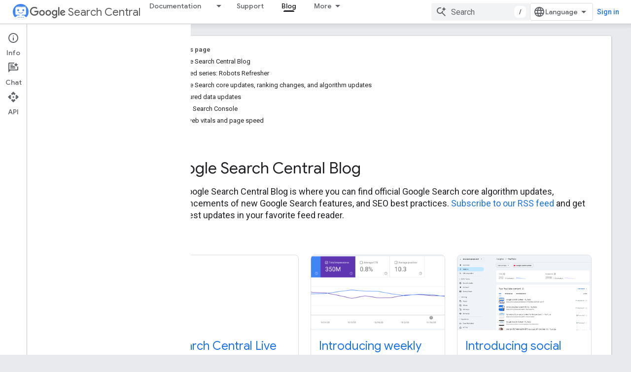

--- FILE ---
content_type: text/html; charset=UTF-8
request_url: https://webmasters.googleblog.com/2008/01/?hl=ru
body_size: 35859
content:
<!DOCTYPE html>
<html class='v2 list-page' dir='ltr' itemscope='' itemtype='http://schema.org/Blog' lang='ru' xmlns='http://www.w3.org/1999/xhtml' xmlns:b='http://www.google.com/2005/gml/b' xmlns:data='http://www.google.com/2005/gml/data' xmlns:expr='http://www.google.com/2005/gml/expr'>
<head>
<link href='https://www.blogger.com/static/v1/widgets/4128112664-css_bundle_v2.css' rel='stylesheet' type='text/css'/>
<title>
Official Google Webmaster Central Blog: января 2008
</title>
<script type='text/javascript'>
   	  var newhost = 'https://developers.google.com';
      var target_blog_path = '/search/blog'
      var target_search_path = '/s/results/search/blog/?q='
      var pathname = window.location.pathname
      if (pathname.startsWith('/search/label/')) {
      	pathname = target_search_path.concat(pathname.slice(14));
      } else if (pathname.endsWith('.html')) {
      	pathname = target_blog_path.concat(pathname.slice(0, -5));
      } else {
        pathname = target_blog_path;
      }
      var redir_target = newhost.concat(pathname);
      window.location.href = redir_target;
	</script>
<meta content='evCklrdiBeZ3REnk8pXEV6_6iEdNf1ZLgUpwH9XirGg' name='google-site-verification'/>
<meta content='width=device-width, height=device-height, minimum-scale=1.0, initial-scale=1.0, user-scalable=0' name='viewport'/>
<meta content='IE=Edge' http-equiv='X-UA-Compatible'/>
<meta content='Official Google Webmaster Central Blog' property='og:title'/>
<meta content='Official news on crawling and indexing sites for the Google index' property='og:description'/>
<meta content='en_US' property='og:locale'/>
<meta content='https://webmasters.googleblog.com/2008/01/' property='og:url'/>
<meta content='Official Google Webmaster Central Blog' property='og:site_name'/>
<!-- Twitter Card properties -->
<meta content='Official Google Webmaster Central Blog' property='og:title'/>
<meta content='Official news on crawling and indexing sites for the Google index' property='twitter:description'/>
<meta content='summary' name='twitter:card'/>
<meta content='@googlewmc' name='twitter:creator'/>
<link href='https://fonts.googleapis.com/css?family=Roboto:400italic,400,500,500italic,700,700italic' rel='stylesheet' type='text/css'/>
<link href='https://fonts.googleapis.com/icon?family=Material+Icons' rel='stylesheet'/>
<script src='https://ajax.googleapis.com/ajax/libs/jquery/1.11.3/jquery.min.js' type='text/javascript'></script>
<!-- End -->
<style id='page-skin-1' type='text/css'><!--
/*
<Group description="Header Color" selector="header">
<Variable name="header.background.color" description="Header Background"
type="color" default="#ffffff"/>
</Group>
*/
.header-outer {
border-bottom: 1px solid #e0e0e0;
background: #ffffff;
}
html, .Label h2, #sidebar .rss a, .BlogArchive h2, .FollowByEmail h2.title, .widget .post h2 {
font-family: Roboto, sans-serif;
}
.plusfollowers h2.title, .post h2.title, .widget h2.title {
font-family: Roboto, sans-serif;
}
.widget-item-control {
height: 100%;
}
.widget.Header, #header {
position: relative;
height: 100%;
width: 100%;
}
}
.widget.Header .header-logo1 {
float: left;
margin-right: 15px;
padding-right: 15px;
border-right: 1px solid #ddd;
}
.header-title h2 {
color: rgba(0,0,0,.54);
display: inline-block;
font-size: 40px;
font-family: Roboto, sans-serif;
font-weight: normal;
line-height: 48px;
vertical-align: top;
}
.header-inner {
background-repeat: no-repeat;
background-position: right 0px;
}
.post-author,
.byline-author {
font-size: 14px;
font-weight: normal;
color: #757575;
color: rgba(0,0,0,.54);
}
.post-content .img-border {
border: 1px solid rgb(235, 235, 235);
padding: 4px;
}
.header-title a {
text-decoration: none !important;
}
pre {
border: 1px solid #bbbbbb;
margin-top: 1em 0 0 0;
padding: 0.99em;
overflow-x: auto;
overflow-y: auto;
}
pre, code {
font-size: 9pt;
background-color: #fafafa;
line-height: 125%;
font-family: monospace;
}
pre, code {
color: #060;
font: 13px/1.54 "courier new",courier,monospace;
}
.header-left .header-logo1 {
width: 128px !important;
}
.header-desc {
line-height: 20px;
margin-top: 8px;
}
.fb-custom img, .twitter-custom img, .gplus-share img {
cursor: pointer;
opacity: 0.54;
}
.fb-custom img:hover, .twitter-custom img:hover, .gplus-share img:hover {
opacity: 0.87;
}
.fb-like {
width: 80px;
}
.post .share {
float: right;
}
#twitter-share{
border: #CCC solid 1px;
border-radius: 3px;
background-image: -webkit-linear-gradient(top,#ffffff,#dedede);
}
.twitter-follow {
background: url(https://blogger.googleusercontent.com/img/b/R29vZ2xl/AVvXsEjgCqNmeVJSIp9EYGk0-d8ScFMrhQri2E5oiIe_wCB-iIf4iefN9xnmLKurx839utT42R76mVmed7FkHd-6nUhw_fEg8XVL_Gn8tamWEtM7QPe7OZcOkWNXN0qSNmnp8qdoYt1KVg/s1600/twitter-bird.png) no-repeat left center;
padding-left: 18px;
font: normal normal normal 11px/18px 'Helvetica Neue',Arial,sans-serif;
font-weight: bold;
text-shadow: 0 1px 0 rgba(255,255,255,.5);
cursor: pointer;
margin-bottom: 10px;
}
.twitter-fb {
padding-top: 2px;
}
.fb-follow-button  {
background: -webkit-linear-gradient(#4c69ba, #3b55a0);
background: -moz-linear-gradient(#4c69ba, #3b55a0);
background: linear-gradient(#4c69ba, #3b55a0);
border-radius: 2px;
height: 18px;
padding: 4px 0 0 3px;
width: 57px;
border: #4c69ba solid 1px;
}
.fb-follow-button a {
text-decoration: none !important;
text-shadow: 0 -1px 0 #354c8c;
text-align: center;
white-space: nowrap;
font-size: 11px;
color: white;
vertical-align: top;
}
.fb-follow-button a:visited {
color: white;
}
.fb-follow {
padding: 0px 5px 3px 0px;
width: 14px;
vertical-align: bottom;
}
.gplus-wrapper {
margin-top: 3px;
display: inline-block;
vertical-align: top;
}
.twitter-custom, .gplus-share {
margin-right: 12px;
}
.fb-follow-button{
margin: 10px auto;
}
/** CUSTOM CODE **/

--></style>
<style id='template-skin-1' type='text/css'><!--
.header-outer {
clear: both;
}
.header-inner {
margin: auto;
padding: 0px;
}
.footer-outer {
background: #f5f5f5;
clear: both;
margin: 0;
}
.footer-inner {
margin: auto;
padding: 0px;
}
.footer-inner-2 {
/* Account for right hand column elasticity. */
max-width: calc(100% - 248px);
}
.google-footer-outer {
clear: both;
}
.cols-wrapper, .google-footer-outer, .footer-inner, .header-inner {
max-width: 978px;
margin-left: auto;
margin-right: auto;
}
.cols-wrapper {
margin: auto;
clear: both;
margin-top: 60px;
margin-bottom: 60px;
overflow: hidden;
}
.col-main-wrapper {
float: left;
width: 100%;
}
.col-main {
margin-right: 278px;
max-width: 660px;
}
.col-right {
float: right;
width: 248px;
margin-left: -278px;
}
/* Tweaks for layout mode. */
body#layout .google-footer-outer {
display: none;
}
body#layout .header-outer, body#layout .footer-outer {
background: none;
}
body#layout .header-inner {
height: initial;
}
body#layout .cols-wrapper {
margin-top: initial;
margin-bottom: initial;
}
--></style>
<!-- start all head -->
<meta content='text/html; charset=UTF-8' http-equiv='Content-Type'/>
<meta content='blogger' name='generator'/>
<link href='https://webmasters.googleblog.com/favicon.ico' rel='icon' type='image/x-icon'/>
<link href='https://webmasters.googleblog.com/2008/01/' rel='canonical'/>
<link rel="alternate" type="application/atom+xml" title="Official Google Webmaster Central Blog - Atom" href="https://webmasters.googleblog.com/feeds/posts/default" />
<link rel="alternate" type="application/rss+xml" title="Official Google Webmaster Central Blog - RSS" href="https://webmasters.googleblog.com/feeds/posts/default?alt=rss" />
<link rel="service.post" type="application/atom+xml" title="Official Google Webmaster Central Blog - Atom" href="https://www.blogger.com/feeds/32069983/posts/default" />
<!--Can't find substitution for tag [blog.ieCssRetrofitLinks]-->
<meta content='Official news on crawling and indexing sites for the Google index' name='description'/>
<meta content='https://webmasters.googleblog.com/2008/01/' property='og:url'/>
<meta content='Official Google Webmaster Central Blog' property='og:title'/>
<meta content='Official news on crawling and indexing sites for the Google index' property='og:description'/>
<!-- end all head -->
<base target='_self'/>
<style>
      html {
        font-family: Roboto, sans-serif;
        -moz-osx-font-smoothing: grayscale;
        -webkit-font-smoothing: antialiased;
      }
      body {
        padding: 0;
        /* This ensures that the scroll bar is always present, which is needed */
        /* because content render happens after page load; otherwise the header */
        /* would "bounce" in-between states. */
        min-height: 150%;
      }
      h2 {
        font-size: 16px;
      }
      h1, h2, h3, h4, h5 {
        line-height: 2em;
      }
      html, h4, h5, h6 {
        font-size: 14px;
      }
      a, a:visited {
        color: #4184F3;
        text-decoration: none;
      }
      a:focus, a:hover, a:active {
        text-decoration: none;
      }
      .Header {
        margin-top: 15px;
      }
      .Header h1 {
        font-size: 32px;
        font-weight: 300;
        line-height: 32px;
        height: 42px;
      }
      .header-inner .Header .titlewrapper {
        padding: 0;
        margin-top: 30px;
      }
      .header-inner .Header .descriptionwrapper {
        padding: 0;
        margin: 0;
      }
      .cols-wrapper {
        margin-top: 56px;
      }
      .header-outer, .cols-wrapper, .footer-outer, .google-footer-outer {
        padding: 0 60px;
      }
      .header-inner {
        height: 256px;
        position: relative;
      }
      html, .header-inner a {
        color: #212121;
        color: rgba(0,0,0,.87);
      }
      .header-inner .google-logo {
        display: inline-block;
        background-size: contain;
        z-index: 1;
        height: 46px;
        overflow: hidden;
        margin-top: 4px;
        margin-right: 8px;
      }
      .header-left {
        position: absolute;
        top: 50%;
        -webkit-transform: translateY(-50%);
        transform: translateY(-50%);
        margin-top: 12px;
        width: 100%;
      }
      .google-logo {
        margin-left: -4px;
      }
      #google-footer {
        position: relative;
        font-size: 13px;
        list-style: none;
        text-align: right;
      }
      #google-footer a {
        color: #444;
      }
      #google-footer ul {
        margin: 0;
        padding: 0;
        height: 144px;
        line-height: 144px;
      }
      #google-footer ul li {
        display: inline;
      }
      #google-footer ul li:before {
        color: #999;
        content: "\00b7";
        font-weight: bold;
        margin: 5px;
      }
      #google-footer ul li:first-child:before {
        content: '';
      }
      #google-footer .google-logo-dark {
        left: 0;
        margin-top: -16px;
        position: absolute;
        top: 50%;
      }
      /** Sitemap links. **/
      .footer-inner-2 {
        font-size: 14px;
        padding-top: 42px;
        padding-bottom: 74px;
      }
      .footer-inner-2 .HTML h2 {
        color: #212121;
        color: rgba(0,0,0,.87);
        font-size: 14px;
        font-weight: 500;
        padding-left: 0;
        margin: 10px 0;
      }
      .footer-inner-2 .HTML ul {
        font-weight: normal;
        list-style: none;
        padding-left: 0;
      }
      .footer-inner-2 .HTML li {
        line-height: 24px;
        padding: 0;
      }
      .footer-inner-2 li a {
        color: rgba(65,132,243,.87);
      }
      /** Archive widget. **/
      .BlogArchive {
        font-size: 13px;
        font-weight: normal;
      }
      .BlogArchive .widget-content {
        display: none;
      }
      .BlogArchive h2, .Label h2 {
        color: #4184F3;
        text-decoration: none;
      }
      .BlogArchive .hierarchy li {
        display: inline-block;
      }
      /* Specificity needed here to override widget CSS defaults. */
      .BlogArchive #ArchiveList ul li, .BlogArchive #ArchiveList ul ul li {
        margin: 0;
        padding-left: 0;
        text-indent: 0;
      }
      .BlogArchive .intervalToggle {
        cursor: pointer;
      }
      .BlogArchive .expanded .intervalToggle .new-toggle {
        -ms-transform: rotate(180deg);
        transform: rotate(180deg);
      }
      .BlogArchive .new-toggle {
        float: right;
        padding-top: 3px;
        opacity: 0.87;
      }
      #ArchiveList {
        text-transform: uppercase;
      }
      #ArchiveList .expanded > ul:last-child {
        margin-bottom: 16px;
      }
      #ArchiveList .archivedate {
        width: 100%;
      }
      /* Months */
      .BlogArchive .items {
        max-width: 150px;
        margin-left: -4px;
      }
      .BlogArchive .expanded .items {
        margin-bottom: 10px;
        overflow: hidden;
      }
      .BlogArchive .items > ul {
        float: left;
        height: 32px;
      }
      .BlogArchive .items a {
        padding: 0 4px;
      }
      .Label {
        font-size: 13px;
        font-weight: normal;
      }
      .sidebar-icon {
        display: inline-block;
        width: 24px;
        height: 24px;
        vertical-align: middle;
        margin-right: 12px;
        margin-top: -1px
      }
      .Label a {
        margin-right: 4px;
      }
      .Label .widget-content {
        display: none;
      }
      .FollowByEmail {
        font-size: 13px;
        font-weight: normal;
      }
      .FollowByEmail h2 {
        background: url("[data-uri]");
        background-repeat: no-repeat;
        background-position: 0 50%;
        text-indent: 30px;
      }
      .FollowByEmail .widget-content {
        display: none;
      }
      .searchBox input {
        border: 1px solid #eee;
        color: #212121;
        color: rgba(0,0,0,.87);
        font-size: 14px;
        padding: 8px 8px 8px 40px;
        width: 164px;
        font-family: Roboto, sans-serif;
        background: url("https://www.gstatic.com/images/icons/material/system/1x/search_grey600_24dp.png") 8px center no-repeat;
      }
      .searchBox ::-webkit-input-placeholder { /* WebKit, Blink, Edge */
        color:    rgba(0,0,0,.54);
      }
      .searchBox :-moz-placeholder { /* Mozilla Firefox 4 to 18 */
        color:    #000;
        opacity:  0.54;
      }
      .searchBox ::-moz-placeholder { /* Mozilla Firefox 19+ */
        color:    #000;
        opacity:  0.54;
      }
      .searchBox :-ms-input-placeholder { /* Internet Explorer 10-11 */
        color:    #757575;
      }
      .widget-item-control {
        margin-top: 0px;
      }
      .section {
        margin: 0;
        padding: 0;
      }
      #sidebar-top {
        border: 1px solid #eee;
      }
      #sidebar-top > div {
        margin: 16px 0;
      }
      .widget ul {
        line-height: 1.6;
      }
      /*main post*/
      .post {
        margin-bottom:30px;
      }
      #main .post .title {
        margin: 0;
      }
      #main .post .title a {
        color: #212121;
        color: rgba(0,0,0,.87);
        font-weight: normal;
        font-size: 24px;
      }
      #main .post .title a:hover {
        text-decoration:none;
        color:#4184F3;
      }
      .message,  #main .post .post-header {
        margin: 0;
        padding: 0;
      }
      #main .post .post-header .caption, #main .post .post-header .labels-caption,  #main .post .post-footer .caption, #main .post .post-footer .labels-caption {
        color: #444;
        font-weight: 500;
      }
      #main .tr-caption-container td {
        text-align: left;
      }
      #main .post .tr-caption {
        color: #757575;
        color: rgba(0,0,0,.54);
        display: block;
        max-width: 560px;
        padding-bottom: 20px;
      }
      #main .post .tr-caption-container {
        line-height: 24px;
        margin: -1px 0 0 0 !important;
        padding: 4px 0;
        text-align: left;
      }
      #main .post .post-header .published{
        font-size:11px;
        font-weight:bold;
      }
      .post-header .publishdate {
        font-size: 17px;
        font-weight:normal;
        color: #757575;
        color: rgba(0,0,0,.54);
      }
      #main .post .post-footer{
        font-size:12px;
        padding-bottom: 21px;
      }
      .label-footer {
        margin-bottom: 12px;
        margin-top: 12px;
      }
      .comment-img {
        margin-right: 16px;
        opacity: 0.54;
        vertical-align: middle;
      }
      #main .post .post-header .published {
        margin-bottom: 40px;
        margin-top: -2px;
      }
      .post .post-content {
        color: #212121;
        color: rgba(0,0,0,.87);
        font-size: 17px;
        margin: 25px 0 36px 0;
        line-height: 32px;
      }
      .post-body .post-content ul, .post-body .post-content ol {
        margin: 16px 0;
        padding: 0 48px;
      }
      .post-summary {
        display: none;
      }
      /* Another old-style caption. */
      .post-content div i, .post-content div + i {
        font-size: 14px;
        font-style: normal;
        color: #757575;
        color: rgba(0,0,0,.54);
        display: block;
        line-height: 24px;
        margin-bottom: 16px;
        text-align: left;
      }
      /* Another old-style caption (with link) */
      .post-content a > i {
        color: #4184F3 !important;
      }
      /* Old-style captions for images. */
      .post-content .separator + div:not(.separator) {
        margin-top: -16px;
      }
      /* Capture section headers. */
      .post-content br + br + b, .post-content .space + .space + b, .post-content .separator + b {
        display: inline-block;
        margin-bottom: 8px;
        margin-top: 24px;
      }
      .post-content li {
        line-height: 32px;
      }
      /* Override all post images/videos to left align. */
      .post-content .separator, .post-content > div {
        text-align: left;
      }
      .post-content .separator > a, .post-content .separator > span {
        margin-left: 0 !important;
      }
      .post-content img {
        max-width: 100%;
        height: auto;
        width: auto;
      }
      .post-content .tr-caption-container img {
        margin-bottom: 12px;
      }
      .post-content iframe, .post-content embed {
        max-width: 100%;
      }
      .post-content .carousel-container {
        margin-bottom: 48px;
      }
      #main .post-content b {
        font-weight: 500;
      }
      /* These are the main paragraph spacing tweaks. */
      #main .post-content br {
        content: ' ';
        display: block;
        padding: 4px;
      }
      .post-content .space {
        display: block;
        height: 8px;
      }
      .post-content iframe + .space, .post-content iframe + br {
        padding: 0 !important;
      }
      #main .post .jump-link {
        margin-bottom:10px;
      }
      .post-content img, .post-content iframe {
        margin: 30px 0 20px 0;
      }
      .post-content > img:first-child, .post-content > iframe:first-child {
        margin-top: 0;
      }
      .col-right .section {
        padding: 0 16px;
      }
      #aside {
        background:#fff;
        border:1px solid #eee;
        border-top: 0;
      }
      #aside .widget {
        margin:0;
      }
      #aside .widget h2, #ArchiveList .toggle + a.post-count-link {
        color: #212121;
        color: rgba(0,0,0,.87);
        font-weight: 400 !important;
        margin: 0;
      }
      #ArchiveList .toggle {
        float: right;
      }
      #ArchiveList .toggle .material-icons {
        padding-top: 4px;
      }
      #sidebar .tab {
        cursor: pointer;
      }
      #sidebar .tab .arrow {
        display: inline-block;
        float: right;
      }
      #sidebar .tab .icon {
        display: inline-block;
        vertical-align: top;
        height: 24px;
        width: 24px;
        margin-right: 13px;
        margin-left: -1px;
        margin-top: 1px;
        color: #757575;
        color: rgba(0,0,0,.54);
      }
      #sidebar .widget-content > :first-child {
        padding-top: 8px;
      }
      #sidebar .active .tab .arrow {
        -ms-transform: rotate(180deg);
        transform: rotate(180deg);
      }
      #sidebar .arrow {
        color: #757575;
        color: rgba(0,0,0,.54);
      }
      #sidebar .widget h2 {
        font-size: 14px;
        line-height: 24px;
        display: inline-block;
      }
      #sidebar .widget .BlogArchive {
        padding-bottom: 8px;
      }
      #sidebar .widget {
        border-bottom: 1px solid #eee;
        box-shadow: 0px 1px 0 white;
        margin-bottom: 0;
        padding: 14px 0;
        min-height: 20px;
      }
      #sidebar .widget:last-child {
        border-bottom: none;
        box-shadow: none;
        margin-bottom: 0;
      }
      #sidebar ul {
        margin: 0;
        padding: 0;
      }
      #sidebar ul li {
        list-style:none;
        padding:0;
      }
      #sidebar ul li a {
        line-height: 32px;
      }
      #sidebar .archive {
        background-image: url("[data-uri]");
        height: 24px;
        line-height: 24px;
        padding-left: 30px;
      }
      #sidebar .labels {
        background-image: url("[data-uri]");
        height: 20px;
        line-height: 20px;
        padding-left: 30px;
      }
      #sidebar .rss a {
        background-image: url("[data-uri]");
      }
      #sidebar .subscription a {
        background-image: url("[data-uri]");
      }
      #sidebar-bottom {
        background: #f5f5f5;
        border-top:1px solid #eee;
      }
      #sidebar-bottom .widget {
        border-bottom: 1px solid #e0e0e0;
        padding: 15px 0;
        text-align: center;
      }
      #sidebar-bottom > div:last-child {
        border-bottom: 0;
      }
      #sidebar-bottom .text {
        line-height: 20px;
      }
      /* Home, forward, and backward pagination. */
      .blog-pager {
        border-top : 1px #e0e0e0 solid;
        padding-top: 10px;
        margin-top: 15px;
        text-align: right !important;
      }
      #blog-pager {
        margin-botom: 0;
        margin-top: -14px;
        padding: 16px 0 0 0;
      }
      #blog-pager a {
        display: inline-block;
      }
      .blog-pager i.disabled {
        opacity: 0.2 !important;
      }
      .blog-pager i {
        color: black;
        margin-left: 16px;
        opacity: 0.54;
      }
      .blog-pager i:hover, .blog-pager i:active {
        opacity: 0.87;
      }
      #blog-pager-older-link, #blog-pager-newer-link {
        float: none;
      }
      .gplus-profile {
        background-color: #fafafa;
        border: 1px solid #eee;
        overflow: hidden;
        width: 212px;
      }
      .gplus-profile-inner {
        margin-left: -1px;
        margin-top: -1px;
      }
      /* Sidebar follow buttons. */
      .followgooglewrapper {
        padding: 12px 0 0 0;
      }
      .loading {
        visibility: hidden;
      }
      .detail-page .post-footer .cmt_iframe_holder {
        padding-top: 40px !important;
      }
      /** Desktop **/
      @media (max-width: 900px) {
        .col-right {
          display: none;
        }
        .col-main {
          margin-right: 0;
          min-width: initial;
        }
        .footer-outer {
          display: none;
        }
        .cols-wrapper {
          min-width: initial;
        }
        .google-footer-outer {
          background-color: #f5f5f5;
        }
      }
      /** Tablet **/
      @media (max-width: 712px) {
        .header-outer, .cols-wrapper, .footer-outer, .google-footer-outer {
          padding: 0 40px;
        }
      }
      /* An extra breakpoint accommodating for long blog titles. */
      @media (max-width: 600px) {
        .header-left {
          height: 100%;
          top: inherit;
          margin-top: 0;
          -webkit-transform: initial;
          transform: initial;
        }
        .header-title {
          margin-top: 18px;
        }
        .header-inner .google-logo {
          height: 40px;
          margin-top: 3px;
        }
        .header-inner .google-logo img {
          height: 42px;
        }
        .header-title h2 {
          font-size: 32px;
          line-height: 40px;
        }
        .header-desc {
          bottom: 24px;
          position: absolute;
        }
      }
      /** Mobile/small desktop window; also landscape. **/
      @media (max-width: 480px), (max-height: 480px) {
        .header-outer, .cols-wrapper, .footer-outer, .google-footer-outer {
          padding: 0 16px;
        }
        .cols-wrapper {
          margin-top: 0;
        }
        .post-header .publishdate, .post .post-content {
          font-size: 16px;
        }
        .post .post-content {
          line-height: 28px;
          margin-bottom: 30px;
        }
        .post {
          margin-top: 30px;
        }
        .byline-author {
          display: block;
          font-size: 12px;
          line-height: 24px;
          margin-top: 6px;
        }
        #main .post .title a {
          font-weight: 500;
          color: #4c4c4c;
          color: rgba(0,0,0,.70);
        }
        #main .post .post-header {
          padding-bottom: 12px;
        }
        #main .post .post-header .published {
          margin-bottom: -8px;
          margin-top: 3px;
        }
        .post .read-more {
          display: block;
          margin-top: 14px;
        }
        .post .tr-caption {
          font-size: 12px;
        }
        #main .post .title a {
          font-size: 20px;
          line-height: 30px;
        }
        .post-content iframe {
          /* iframe won't keep aspect ratio when scaled down. */
          max-height: 240px;
        }
        .post-content .separator img, .post-content .tr-caption-container img, .post-content iframe {
          margin-left: -16px;
          max-width: inherit;
          width: calc(100% + 32px);
        }
        .post-content table, .post-content td {
          width: 100%;
        }
        #blog-pager {
          margin: 0;
          padding: 16px 0;
        }
        /** List page tweaks. **/
        .list-page .post-original {
          display: none;
        }
        .list-page .post-summary {
          display: block;
        }
        .list-page .comment-container {
          display: none;
        } 
        .list-page #blog-pager {
          padding-top: 0;
          border: 0;
          margin-top: -8px;
        }
        .list-page .label-footer {
          display: none;
        }
        .list-page #main .post .post-footer {
          border-bottom: 1px solid #eee;
          margin: -16px 0 0 0;
          padding: 0 0 20px 0;
        }
        .list-page .post .share {
          display: none;
        }
        /** Detail page tweaks. **/
        .detail-page .post-footer .cmt_iframe_holder {
          padding-top: 32px !important;
        }
        .detail-page .label-footer {
          margin-bottom: 0;
        }
        .detail-page #main .post .post-footer {
          padding-bottom: 0;
        }
        .detail-page #comments {
          display: none;
        }
      }
      [data-about-pullquote], [data-is-preview], [data-about-syndication] {
        display: none;
      }
    </style>
<noscript>
<style>
        .loading { visibility: visible }</style>
</noscript>
<script type='text/javascript'>
        (function(i,s,o,g,r,a,m){i['GoogleAnalyticsObject']=r;i[r]=i[r]||function(){
        (i[r].q=i[r].q||[]).push(arguments)},i[r].l=1*new Date();a=s.createElement(o),
        m=s.getElementsByTagName(o)[0];a.async=1;a.src=g;m.parentNode.insertBefore(a,m)
        })(window,document,'script','https://www.google-analytics.com/analytics.js','ga');
        ga('create', 'UA-18009-4', 'auto', 'blogger');
        ga('blogger.send', 'pageview');
      </script>
<link href='https://www.blogger.com/dyn-css/authorization.css?targetBlogID=32069983&amp;zx=c011b2ef-9f67-4e97-877a-e252231cab9e' media='none' onload='if(media!=&#39;all&#39;)media=&#39;all&#39;' rel='stylesheet'/><noscript><link href='https://www.blogger.com/dyn-css/authorization.css?targetBlogID=32069983&amp;zx=c011b2ef-9f67-4e97-877a-e252231cab9e' rel='stylesheet'/></noscript>
<meta name='google-adsense-platform-account' content='ca-host-pub-1556223355139109'/>
<meta name='google-adsense-platform-domain' content='blogspot.com'/>

</head>
<body>
<script type='text/javascript'>
      //<![CDATA[
      var axel = Math.random() + "";
      var a = axel * 10000000000000;
      document.write('<iframe src="https://2542116.fls.doubleclick.net/activityi;src=2542116;type=gblog;cat=googl0;ord=ord=' + a + '?" width="1" height="1" frameborder="0" style="display:none"></iframe>');
      //]]>
    </script>
<noscript>
<img alt='' height='1' src='https://ad.doubleclick.net/ddm/activity/src=2542116;type=gblog;cat=googl0;ord=1?' width='1'/>
</noscript>
<!-- Header -->
<div class='header-outer'>
<div class='header-inner'>
<div class='section' id='header'><div class='widget Header' data-version='1' id='Header1'>
<div class='header-left'>
<div class='header-title'>
<a class='google-logo' href='https://webmasters.googleblog.com/?hl=ru'>
<img height='50' src='https://www.gstatic.com/images/branding/googlelogo/2x/googlelogo_color_150x54dp.png'/>
</a>
<a href='/'>
<h2>
            Webmaster Central Blog
          </h2>
</a>
</div>
<div class='header-desc'>
Official news on crawling and indexing sites for the Google index
</div>
</div>
</div></div>
</div>
</div>
<!-- all content wrapper start -->
<div class='cols-wrapper loading'>
<div class='col-main-wrapper'>
<div class='col-main'>
<div class='section' id='main'><div class='widget Blog' data-version='1' id='Blog1'>
<div class='post' data-id='3502723803891531552' itemscope='' itemtype='http://schema.org/BlogPosting'>
<h2 class='title' itemprop='name'>
<a href='https://webmasters.googleblog.com/2008/01/feeling-lucky-at-pubcon.html?hl=ru' itemprop='url' title='Feeling lucky at PubCon'>
Feeling lucky at PubCon
</a>
</h2>
<div class='post-header'>
<div class='published'>
<span class='publishdate' itemprop='datePublished'>
вторник, января 22, 2008
</span>
</div>
</div>
<div class='post-body'>
<div class='post-content' itemprop='articleBody'>
<script type='text/template'>
                          <span class="byline-author">Posted by Michael Wyszomierski, Search Quality<br /><br /></span> Last month, several of us with Webmaster Central <a href="//www.google.com/calendar/event?eid=NHFnOW85aG1tZ2NhaWFtbDZjNHNkZWNudXMgZ3dlYm1hc3RlcmNlbnRyYWxAbQ">hit the "good times" jackpot</a> at PubCon Vegas 2007. We realize not all of you could join us, so instead of returning home with fuzzy dice for everyone, we've got souvenir <a href="http://googlewebmastercentral.blogspot.com/2007/11/bringing-conference-to-you.html">conference notes</a>.<br /><br />Listening to the Q&amp;A, I was pleased to hear the major search engines agreeing on best practices for many webmaster issues. In fact, the presentations in the duplicate content session were mostly, well, duplicate. When I wasn't sitting in on one of the many valuable sessions, I was chatting with webmasters either at the Google booth, or at Google's "Meet the Engineers" event. It was exciting to hear from so many different webmasters, and to help them with Google-related issues. Here are a few things that were on the minds of webmasters, along with our responses:<br /><b><br />Site Verification Files and Meta Tags<br /></b>Several webmasters asked, "Is it necessary to keep the verification meta tag or HTML file in place to remain a verified owner in Webmaster Tools?"  The answer is yes, you should keep your verification file or meta tag live to maintain your status as a verified owner. These verification codes are used to control who has access to the owner-specific tools for your site in Webmaster Tools. To ensure that only current owners of a site are verified, we periodically re-check to see if the verification code is in place, and if it is not, you will get unverified for that site. While we're on the topic:<b><br /><br />Site Verification Best Practices<br /></b> <ul><li> If you have multiple people working on your site with Webmaster Tools, it's a good idea to have each person verify the site with his or her own account, rather than using a shared login. That way, as people come and go, you can control the access appropriately by adding or removing verification files or meta tags for each account. </li><li> You may want to keep a list of these verification codes and which owner they are connected to, so you can easily control access later. If you lose track, you can always use the "Manage site verification" option in Webmaster Tools, which allows you to force all site owners to reverify their accounts. </li></ul><b>Subdomains vs. Subdirectories</b><br />What's the difference between using subdomains and subdirectories? When it comes to Google, there aren't major differences between the two, so when you're making that decision, do what works for you and your visitors. Following PubCon, our very own Matt Cutts <a href="http://www.mattcutts.com/blog/subdomains-and-subdirectories/">outlined many of the key issues</a> in a post on his personal blog. In addition to those considerations, if you use Webmaster Tools (which we hope you do!), keep in mind that you'll automatically be verified for deeper subdirectories of any sites you've verified, but subdomains need to be verified separately.<br /><div><br /><b>Underscores vs. Dashes</b><br />Webmasters asked about the difference between how Google interprets underscores and dashes in URLs. In general, we break words on punctuation, so if you use punctuation as separators, you're providing Google a useful signal for parsing your URLs. Currently, dashes in URLs are consistently treated as separators while underscores are not. Keep in mind our technology is constantly improving, so this distinction between underscores and dashes may decrease over time. Even without punctuation, there's a good chance we'll be able to figure out that bigleopard.html is about a "big leopard" and not a "bigle opard." While using separators is a good practice, it's likely unnecessary to place a high priority on changing your existing URLs just to convert underscores to dashes.<br /><br /><b>Keywords in URLs</b><br />We were also asked if it is useful to have relevant keywords in URLs. It's always a good idea to be descriptive across your site, with titles, <a href="http://googlewebmastercentral.blogspot.com/2007/12/using-alt-attributes-smartly.html">ALT attributes</a>, and yes, even URLs, as they can be useful signals for users and search engines. This can be especially true with image files, which otherwise may not have any text for a search engine to consider. Imagine you've taken a picture of your cat asleep on the sofa. Your digital camera will likely name it something like IMG_2937.jpg. Not exactly the most descriptive name. So unless your cat really looks like an IMG_2937, consider changing the filename to something more relevant, like adorable-kitten.jpg. And, if you have a post about your favorite cat names, it's much easier to guess that a URL ending in my-favorite-cat-names would be the relevant page, rather than a URL ending in postid=8652. For more information regarding issues with how Google understands your content, check out our new <a href="http://googlewebmastercentral.blogspot.com/2007/12/new-content-analysis-and-sitemap.html">content analysis</a> feature in Webmaster Tools, as well as <a href="http://googlewebmastercentral.blogspot.com/2007/12/fyi-on-google-toolbars-latest-features.html">our post on the URL suggestions feature</a> of the new Google Toolbar. </div> <div><br /><b>Moving to a new IP address</b><br />We got a question about changing a site's IP address, and provided a few steps you can take as a webmaster to make sure things go smoothly. Here's what you can do:<br /><ol><li> Change the TTL (Time To Live) value of your DNS configuration to something short, like five minutes (300 seconds). This will tell web browsers to re-check the IP address for your site every five minutes. </li><li>       Copy your content to the new hosting environment, and make sure it is live on the new IP address.     </li><li>       Change your DNS settings so your hostname points to the new IP address.     </li><li> Check your logs to see when Googlebot starts crawling your site on the new IP address. To make sure it's really Googlebot who's visiting, you can verify Googlebot by following <a href="http://googlewebmastercentral.blogspot.com/2006/09/how-to-verify-googlebot.html">these instructions</a>. You can then log into Webmaster Tools and monitor any crawl errors. Once Googlebot is happily crawling on the new IP address, you should be all set as far as Google is concerned.<br /></li><li> To make sure everyone got the message of your move, you may want to keep an eye out for visits to your old IP address before shutting it down.<br /></li></ol>  <b>Proxies</b><br />A few webmasters were concerned that proxy services are being indexed with copies of their content. While it's often possible to find duplicate copies of your content in our results if you look hard enough, the original source is most likely going to be ranked higher than a proxy copy. However, if you find this not to be the case, please drop us some URLs in the Webmaster Help Group. There are many Googlers including myself who monitor this group and escalate issues appropriately.<br /><br /></div> It was great talking with webmasters at the conference -- we hope those of you unable to join us found this post useful. If you want to continue to talk shop with me, other Googlers, and your fellow webmasters, join the follow-up conversation in the <a href="http://groups.google.com/group/Google_Webmaster_Help/">Webmaster Help Group</a>.<br /><br /><span style="font-weight: bold;">Update</span>: <a href="http://groups.google.com/group/Google_Webmaster_Help-Indexing/browse_thread/thread/8d427cdd556f644e">Additional PubCon notes</a> from Jonathan Simon are available in our discussion group.
<span itemprop='author' itemscope='itemscope' itemtype='http://schema.org/Person'>
  <meta content='https://plus.google.com/116899029375914044550' itemprop='url'/>
</span>
                        </script>
<noscript>
<span class="byline-author">Posted by Michael Wyszomierski, Search Quality<br /><br /></span> Last month, several of us with Webmaster Central <a href="//www.google.com/calendar/event?eid=NHFnOW85aG1tZ2NhaWFtbDZjNHNkZWNudXMgZ3dlYm1hc3RlcmNlbnRyYWxAbQ">hit the "good times" jackpot</a> at PubCon Vegas 2007. We realize not all of you could join us, so instead of returning home with fuzzy dice for everyone, we've got souvenir <a href="http://googlewebmastercentral.blogspot.com/2007/11/bringing-conference-to-you.html">conference notes</a>.<br /><br />Listening to the Q&amp;A, I was pleased to hear the major search engines agreeing on best practices for many webmaster issues. In fact, the presentations in the duplicate content session were mostly, well, duplicate. When I wasn't sitting in on one of the many valuable sessions, I was chatting with webmasters either at the Google booth, or at Google's "Meet the Engineers" event. It was exciting to hear from so many different webmasters, and to help them with Google-related issues. Here are a few things that were on the minds of webmasters, along with our responses:<br /><b><br />Site Verification Files and Meta Tags<br /></b>Several webmasters asked, "Is it necessary to keep the verification meta tag or HTML file in place to remain a verified owner in Webmaster Tools?"  The answer is yes, you should keep your verification file or meta tag live to maintain your status as a verified owner. These verification codes are used to control who has access to the owner-specific tools for your site in Webmaster Tools. To ensure that only current owners of a site are verified, we periodically re-check to see if the verification code is in place, and if it is not, you will get unverified for that site. While we're on the topic:<b><br /><br />Site Verification Best Practices<br /></b> <ul><li> If you have multiple people working on your site with Webmaster Tools, it's a good idea to have each person verify the site with his or her own account, rather than using a shared login. That way, as people come and go, you can control the access appropriately by adding or removing verification files or meta tags for each account. </li><li> You may want to keep a list of these verification codes and which owner they are connected to, so you can easily control access later. If you lose track, you can always use the "Manage site verification" option in Webmaster Tools, which allows you to force all site owners to reverify their accounts. </li></ul><b>Subdomains vs. Subdirectories</b><br />What's the difference between using subdomains and subdirectories? When it comes to Google, there aren't major differences between the two, so when you're making that decision, do what works for you and your visitors. Following PubCon, our very own Matt Cutts <a href="http://www.mattcutts.com/blog/subdomains-and-subdirectories/">outlined many of the key issues</a> in a post on his personal blog. In addition to those considerations, if you use Webmaster Tools (which we hope you do!), keep in mind that you'll automatically be verified for deeper subdirectories of any sites you've verified, but subdomains need to be verified separately.<br /><div><br /><b>Underscores vs. Dashes</b><br />Webmasters asked about the difference between how Google interprets underscores and dashes in URLs. In general, we break words on punctuation, so if you use punctuation as separators, you're providing Google a useful signal for parsing your URLs. Currently, dashes in URLs are consistently treated as separators while underscores are not. Keep in mind our technology is constantly improving, so this distinction between underscores and dashes may decrease over time. Even without punctuation, there's a good chance we'll be able to figure out that bigleopard.html is about a "big leopard" and not a "bigle opard." While using separators is a good practice, it's likely unnecessary to place a high priority on changing your existing URLs just to convert underscores to dashes.<br /><br /><b>Keywords in URLs</b><br />We were also asked if it is useful to have relevant keywords in URLs. It's always a good idea to be descriptive across your site, with titles, <a href="http://googlewebmastercentral.blogspot.com/2007/12/using-alt-attributes-smartly.html">ALT attributes</a>, and yes, even URLs, as they can be useful signals for users and search engines. This can be especially true with image files, which otherwise may not have any text for a search engine to consider. Imagine you've taken a picture of your cat asleep on the sofa. Your digital camera will likely name it something like IMG_2937.jpg. Not exactly the most descriptive name. So unless your cat really looks like an IMG_2937, consider changing the filename to something more relevant, like adorable-kitten.jpg. And, if you have a post about your favorite cat names, it's much easier to guess that a URL ending in my-favorite-cat-names would be the relevant page, rather than a URL ending in postid=8652. For more information regarding issues with how Google understands your content, check out our new <a href="http://googlewebmastercentral.blogspot.com/2007/12/new-content-analysis-and-sitemap.html">content analysis</a> feature in Webmaster Tools, as well as <a href="http://googlewebmastercentral.blogspot.com/2007/12/fyi-on-google-toolbars-latest-features.html">our post on the URL suggestions feature</a> of the new Google Toolbar. </div> <div><br /><b>Moving to a new IP address</b><br />We got a question about changing a site's IP address, and provided a few steps you can take as a webmaster to make sure things go smoothly. Here's what you can do:<br /><ol><li> Change the TTL (Time To Live) value of your DNS configuration to something short, like five minutes (300 seconds). This will tell web browsers to re-check the IP address for your site every five minutes. </li><li>       Copy your content to the new hosting environment, and make sure it is live on the new IP address.     </li><li>       Change your DNS settings so your hostname points to the new IP address.     </li><li> Check your logs to see when Googlebot starts crawling your site on the new IP address. To make sure it's really Googlebot who's visiting, you can verify Googlebot by following <a href="http://googlewebmastercentral.blogspot.com/2006/09/how-to-verify-googlebot.html">these instructions</a>. You can then log into Webmaster Tools and monitor any crawl errors. Once Googlebot is happily crawling on the new IP address, you should be all set as far as Google is concerned.<br /></li><li> To make sure everyone got the message of your move, you may want to keep an eye out for visits to your old IP address before shutting it down.<br /></li></ol>  <b>Proxies</b><br />A few webmasters were concerned that proxy services are being indexed with copies of their content. While it's often possible to find duplicate copies of your content in our results if you look hard enough, the original source is most likely going to be ranked higher than a proxy copy. However, if you find this not to be the case, please drop us some URLs in the Webmaster Help Group. There are many Googlers including myself who monitor this group and escalate issues appropriately.<br /><br /></div> It was great talking with webmasters at the conference -- we hope those of you unable to join us found this post useful. If you want to continue to talk shop with me, other Googlers, and your fellow webmasters, join the follow-up conversation in the <a href="http://groups.google.com/group/Google_Webmaster_Help/">Webmaster Help Group</a>.<br /><br /><span style="font-weight: bold;">Update</span>: <a href="http://groups.google.com/group/Google_Webmaster_Help-Indexing/browse_thread/thread/8d427cdd556f644e">Additional PubCon notes</a> from Jonathan Simon are available in our discussion group.
<span itemprop='author' itemscope='itemscope' itemtype='http://schema.org/Person'>
<meta content='https://plus.google.com/116899029375914044550' itemprop='url'/>
</span>
</noscript>
</div>
</div>
<div class='share'>
<span class='twitter-custom social-wrapper' data-href='http://twitter.com/share?text=Official Google Webmaster Central Blog:Feeling lucky at PubCon&url=https://webmasters.googleblog.com/2008/01/feeling-lucky-at-pubcon.html?hl=ru&via=googlewmc'>
<img alt='Share on Twitter' height='24' src='https://www.gstatic.com/images/icons/material/system/2x/post_twitter_black_24dp.png' width='24'/>
</span>
<span class='fb-custom social-wrapper' data-href='https://www.facebook.com/sharer.php?u=https://webmasters.googleblog.com/2008/01/feeling-lucky-at-pubcon.html?hl=ru'>
<img alt='Share on Facebook' height='24' src='https://www.gstatic.com/images/icons/material/system/2x/post_facebook_black_24dp.png' width='24'/>
</span>
</div>
<div class='post-footer'>
<div class='cmt_iframe_holder' data-href='https://webmasters.googleblog.com/2008/01/feeling-lucky-at-pubcon.html' data-viewtype='FILTERED_POSTMOD'></div>
<a href='https://plus.google.com/112374322230920073195' rel='author' style='display:none;'>
                        Google
                      </a>
<div class='label-footer'>
<span class='labels-caption'>
Ярлыки:
</span>
<span class='labels'>
<a class='label' href='https://webmasters.googleblog.com/search/label/events?hl=ru' rel='tag'>
events
</a>
</span>
</div>
</div>
</div>
<div class='post' data-id='1839535239185939672' itemscope='' itemtype='http://schema.org/BlogPosting'>
<h2 class='title' itemprop='name'>
<a href='https://webmasters.googleblog.com/2008/01/sitemaps-faqs.html?hl=ru' itemprop='url' title='Sitemaps FAQs'>
Sitemaps FAQs
</a>
</h2>
<div class='post-header'>
<div class='published'>
<span class='publishdate' itemprop='datePublished'>
вторник, января 15, 2008
</span>
</div>
</div>
<div class='post-body'>
<div class='post-content' itemprop='articleBody'>
<script type='text/template'>
                          <span class="byline-author">Written by Susan Moskwa &amp; Trevor Foucher, Webmaster Tools Team</span><br /><br />Last month, Trevor spoke on the <span style="font-style: italic;">Sitemaps: Oversold, Misused or On The Money?</span> panel at Search Engine Strategies in Chicago. After receiving a lot of great questions at the conference in addition to all the feedback we receive in our <a href="http://groups.google.com/group/Google_Webmaster_Help">Help Group</a>, we've pulled together a FAQ:<br /><br /><span style="font-weight: bold;">Q:</span> I submitted a Sitemap, but my URLs haven't been [crawled/indexed] yet. Isn't that what a Sitemap is for?<br /><span style="font-weight: bold;">A:</span> Submitting a Sitemap helps you make sure Google knows about the URLs on your site. It can be especially helpful if your content is not easily discoverable by our crawler (such as pages accessible only through a form). It is not, however, a guarantee that those URLs will be crawled or indexed. We use information from Sitemaps to augment our usual crawl and discovery processes. <a href="//google.com/support/webmasters/bin/answer.py?answer=35184">Learn more</a>.<br /><br /><span style="font-weight: bold;">Q:</span> If it doesn't get me automatically crawled and indexed, what does a Sitemap do?<br /><span style="font-weight: bold;">A:</span> Sitemaps give information to Google to help us better understand your site. This can include making sure we know about all your URLs, how often and when they're updated, and what their relative importance is. Also, if you <a href="//www.google.com/support/webmasters/bin/answer.py?answer=34575">submit your Sitemap</a> via Webmaster Tools, we'll show you stats such as how many of your Sitemap's URLs are indexed. <a href="//google.com/support/webmasters/bin/answer.py?answer=40318">Learn more</a>.<br /><br /><span style="font-weight: bold;">Q:</span> Will a Sitemap help me rank better?<br /><span style="font-weight: bold;">A:</span> A Sitemap does not affect the actual ranking of your pages. However, if it helps get more of your site crawled (by notifying us of URLs we didn't previously didn't know about, and/or by helping us prioritize the URLs on your site), that can lead to increased presence and visibility of your site in our index. <a href="//google.com/support/webmasters/bin/answer.py?answer=82299">Learn more</a>.<br /><br /><span style="font-weight: bold;">Q:</span> If I set all of my pages to have priority 1.0, will that make them rank higher (or get crawled faster) than someone else's pages that have priority 0.8?<br /><span style="font-weight: bold;">A:</span> No. As <a href="//www.google.com/support/webmasters/bin/answer.py?answer=40318">stated in our Help Center</a>, "priority only indicates the importance of a particular URL relative to other URLs on your site, and doesn't impact the ranking of your pages in search results." Indicating that all of your pages have the same priority is the same as not providing any priority information at all.<br /><br /><span style="font-weight: bold;">Q:</span> Is there any point in submitting a Sitemap if all the metadata (&lt;changefreq&gt;, &lt;priority&gt;, etc.) is the same for each URL, or if I'm not sure it's accurate?<br /><span style="font-weight: bold;">A:</span> If the value of a particular tag is the same for 100% of the URLs in your Sitemap, you don't need to include that tag in your Sitemap. Including it won't hurt you, but it's essentially the same as not submitting any information, since it doesn't help distinguish between your URLs. If you're not sure whether your metadata is accurate (for example, you don't know when a particular URL was last modified), it's better to omit that tag for that particular URL than to just make up a value which may be inaccurate.<br /><br /><span style="font-weight: bold;">Q:</span> I've heard about people who submitted a Sitemap and got penalized shortly afterward. Can a Sitemap hurt you?<br /><span style="font-weight: bold;">A:</span> Only if it falls on you from a great height. (Seriously, though: if it ever happened that someone was penalized after submitting a Sitemap, it would have been purely coincidental. Google does not penalize you for submitting a Sitemap.)<br /><br /><span style="font-weight: bold;">Q:</span> Where can I put my Sitemap? Does it have to be at the root of my site?<br /><span style="font-weight: bold;">A:</span> We recently enabled Sitemap cross-submissions, which means that you can put your Sitemap just about anywhere as long as you have the following sites verified in your <a href="https://www.google.com/webmasters/tools/">Webmaster Tools</a> account:<br /><ul><li>the site on which the Sitemap is located</li><li>the site(s) whose URLs are referenced in the Sitemap<br /></li></ul>Note that cross-submissions may not work for search engines other than Google. <a href="http://googlewebmastercentral.blogspot.com/2007/10/dealing-with-sitemap-cross-submissions.html">Learn more about Sitemap cross-submissions</a>.<br /><br /><span style="font-weight: bold;">Q:</span> Can I just submit the site map that my webmaster made of my site? I don't get this whole XML thing.<br /><span style="font-weight: bold;">A:</span> There's a difference between a (usually HTML) site map built to help humans navigate around your site, and an XML Sitemap built for search engines. Both of them are useful, and it's great to have both. A site map on your domain can also help search engines find your content (since crawlers can follow the links on the page). However, if you <a href="//google.com/support/webmasters/bin/answer.py?answer=34575">submit an HTML site map</a> in place of a Sitemap, Webmaster Tools will report an error because an HTML page isn't one of our recognized Sitemap formats. Also, if you create an XML Sitemap, you'll be able to give us more information than you can with an HTML site map (which is just a collection of links). <a href="//www.google.com/support/webmasters/bin/answer.py?answer=34606">Learn more about supported Sitemap formats</a>.<br /><br /><span style="font-weight: bold;">Q:</span> Which Sitemap format is the best?<br /><span style="font-weight: bold;">A:</span> We recommend the XML Sitemap protocol as defined by <a href="http://www.sitemaps.org/">sitemaps.org</a>. XML Sitemaps have the advantage of being upgradeable: you can start simple if you want (by just listing your URLs), but&#8212;unlike a <a href="//www.google.com/support/webmasters/bin/answer.py?answer=34657">text file Sitemap</a>&#8212;you can easily upgrade an XML Sitemap later on to include more metadata. XML Sitemaps are also more comprehensive than an Atom or RSS feed submitted as a Sitemap, since feeds usually only list your most recent URLs (rather than all the URLs you want search engines to know about).<br /><br /><span style="font-weight: bold;">Q:</span> If I have multiple URLs that point to the same content, can I use my Sitemap to indicate my preferred URL for that content?<br /><span style="font-weight: bold;">A:</span> Yes. While we can't guarantee that our algorithms will display that particular URL in search results, it's still helpful for you to indicate your preference by including that URL in your Sitemap. We take this into consideration, along with other signals, when deciding which URL to display in search results. <a href="http://googlewebmastercentral.blogspot.com/2007/09/google-duplicate-content-caused-by-url.html">Learn more about duplicate content</a>.<br /><br /><span style="font-weight: bold;">Q:</span> Does the placement of a URL within a Sitemap file matter? Will the URLs at the beginning of the file get better treatment than the URLs near the end?<br /><span style="font-weight: bold;">A:</span> No, and no.<br /><br /><span style="font-weight: bold;">Q:</span> If my site has multiple sections (e.g. a blog, a forum, and a photo gallery), should I submit one Sitemap for the site, or multiple Sitemaps (one for each section)?<br /><span style="font-weight: bold;">A:</span> You may submit as few or as many Sitemaps as you like (up to <a href="//www.google.com/support/webmasters/bin/answer.py?answer=35654">these limits</a>). Organize them in whatever way you find easiest to maintain. If you create multiple Sitemaps, you can use a Sitemap Index file to list them all. <a href="//www.google.com/support/webmasters/bin/answer.py?answer=35655">Learn more</a>.<br /><br />If your question isn't covered here, you can find even more questions and answers in our <a href="http://groups.google.com/group/Google_Webmaster_Help-Sitemap/topics">Sitemaps Help Group</a>.
<span itemprop='author' itemscope='itemscope' itemtype='http://schema.org/Person'>
  <meta content='https://plus.google.com/116899029375914044550' itemprop='url'/>
</span>
                        </script>
<noscript>
<span class="byline-author">Written by Susan Moskwa &amp; Trevor Foucher, Webmaster Tools Team</span><br /><br />Last month, Trevor spoke on the <span style="font-style: italic;">Sitemaps: Oversold, Misused or On The Money?</span> panel at Search Engine Strategies in Chicago. After receiving a lot of great questions at the conference in addition to all the feedback we receive in our <a href="http://groups.google.com/group/Google_Webmaster_Help">Help Group</a>, we've pulled together a FAQ:<br /><br /><span style="font-weight: bold;">Q:</span> I submitted a Sitemap, but my URLs haven't been [crawled/indexed] yet. Isn't that what a Sitemap is for?<br /><span style="font-weight: bold;">A:</span> Submitting a Sitemap helps you make sure Google knows about the URLs on your site. It can be especially helpful if your content is not easily discoverable by our crawler (such as pages accessible only through a form). It is not, however, a guarantee that those URLs will be crawled or indexed. We use information from Sitemaps to augment our usual crawl and discovery processes. <a href="//google.com/support/webmasters/bin/answer.py?answer=35184">Learn more</a>.<br /><br /><span style="font-weight: bold;">Q:</span> If it doesn't get me automatically crawled and indexed, what does a Sitemap do?<br /><span style="font-weight: bold;">A:</span> Sitemaps give information to Google to help us better understand your site. This can include making sure we know about all your URLs, how often and when they're updated, and what their relative importance is. Also, if you <a href="//www.google.com/support/webmasters/bin/answer.py?answer=34575">submit your Sitemap</a> via Webmaster Tools, we'll show you stats such as how many of your Sitemap's URLs are indexed. <a href="//google.com/support/webmasters/bin/answer.py?answer=40318">Learn more</a>.<br /><br /><span style="font-weight: bold;">Q:</span> Will a Sitemap help me rank better?<br /><span style="font-weight: bold;">A:</span> A Sitemap does not affect the actual ranking of your pages. However, if it helps get more of your site crawled (by notifying us of URLs we didn't previously didn't know about, and/or by helping us prioritize the URLs on your site), that can lead to increased presence and visibility of your site in our index. <a href="//google.com/support/webmasters/bin/answer.py?answer=82299">Learn more</a>.<br /><br /><span style="font-weight: bold;">Q:</span> If I set all of my pages to have priority 1.0, will that make them rank higher (or get crawled faster) than someone else's pages that have priority 0.8?<br /><span style="font-weight: bold;">A:</span> No. As <a href="//www.google.com/support/webmasters/bin/answer.py?answer=40318">stated in our Help Center</a>, "priority only indicates the importance of a particular URL relative to other URLs on your site, and doesn't impact the ranking of your pages in search results." Indicating that all of your pages have the same priority is the same as not providing any priority information at all.<br /><br /><span style="font-weight: bold;">Q:</span> Is there any point in submitting a Sitemap if all the metadata (&lt;changefreq&gt;, &lt;priority&gt;, etc.) is the same for each URL, or if I'm not sure it's accurate?<br /><span style="font-weight: bold;">A:</span> If the value of a particular tag is the same for 100% of the URLs in your Sitemap, you don't need to include that tag in your Sitemap. Including it won't hurt you, but it's essentially the same as not submitting any information, since it doesn't help distinguish between your URLs. If you're not sure whether your metadata is accurate (for example, you don't know when a particular URL was last modified), it's better to omit that tag for that particular URL than to just make up a value which may be inaccurate.<br /><br /><span style="font-weight: bold;">Q:</span> I've heard about people who submitted a Sitemap and got penalized shortly afterward. Can a Sitemap hurt you?<br /><span style="font-weight: bold;">A:</span> Only if it falls on you from a great height. (Seriously, though: if it ever happened that someone was penalized after submitting a Sitemap, it would have been purely coincidental. Google does not penalize you for submitting a Sitemap.)<br /><br /><span style="font-weight: bold;">Q:</span> Where can I put my Sitemap? Does it have to be at the root of my site?<br /><span style="font-weight: bold;">A:</span> We recently enabled Sitemap cross-submissions, which means that you can put your Sitemap just about anywhere as long as you have the following sites verified in your <a href="https://www.google.com/webmasters/tools/">Webmaster Tools</a> account:<br /><ul><li>the site on which the Sitemap is located</li><li>the site(s) whose URLs are referenced in the Sitemap<br /></li></ul>Note that cross-submissions may not work for search engines other than Google. <a href="http://googlewebmastercentral.blogspot.com/2007/10/dealing-with-sitemap-cross-submissions.html">Learn more about Sitemap cross-submissions</a>.<br /><br /><span style="font-weight: bold;">Q:</span> Can I just submit the site map that my webmaster made of my site? I don't get this whole XML thing.<br /><span style="font-weight: bold;">A:</span> There's a difference between a (usually HTML) site map built to help humans navigate around your site, and an XML Sitemap built for search engines. Both of them are useful, and it's great to have both. A site map on your domain can also help search engines find your content (since crawlers can follow the links on the page). However, if you <a href="//google.com/support/webmasters/bin/answer.py?answer=34575">submit an HTML site map</a> in place of a Sitemap, Webmaster Tools will report an error because an HTML page isn't one of our recognized Sitemap formats. Also, if you create an XML Sitemap, you'll be able to give us more information than you can with an HTML site map (which is just a collection of links). <a href="//www.google.com/support/webmasters/bin/answer.py?answer=34606">Learn more about supported Sitemap formats</a>.<br /><br /><span style="font-weight: bold;">Q:</span> Which Sitemap format is the best?<br /><span style="font-weight: bold;">A:</span> We recommend the XML Sitemap protocol as defined by <a href="http://www.sitemaps.org/">sitemaps.org</a>. XML Sitemaps have the advantage of being upgradeable: you can start simple if you want (by just listing your URLs), but&#8212;unlike a <a href="//www.google.com/support/webmasters/bin/answer.py?answer=34657">text file Sitemap</a>&#8212;you can easily upgrade an XML Sitemap later on to include more metadata. XML Sitemaps are also more comprehensive than an Atom or RSS feed submitted as a Sitemap, since feeds usually only list your most recent URLs (rather than all the URLs you want search engines to know about).<br /><br /><span style="font-weight: bold;">Q:</span> If I have multiple URLs that point to the same content, can I use my Sitemap to indicate my preferred URL for that content?<br /><span style="font-weight: bold;">A:</span> Yes. While we can't guarantee that our algorithms will display that particular URL in search results, it's still helpful for you to indicate your preference by including that URL in your Sitemap. We take this into consideration, along with other signals, when deciding which URL to display in search results. <a href="http://googlewebmastercentral.blogspot.com/2007/09/google-duplicate-content-caused-by-url.html">Learn more about duplicate content</a>.<br /><br /><span style="font-weight: bold;">Q:</span> Does the placement of a URL within a Sitemap file matter? Will the URLs at the beginning of the file get better treatment than the URLs near the end?<br /><span style="font-weight: bold;">A:</span> No, and no.<br /><br /><span style="font-weight: bold;">Q:</span> If my site has multiple sections (e.g. a blog, a forum, and a photo gallery), should I submit one Sitemap for the site, or multiple Sitemaps (one for each section)?<br /><span style="font-weight: bold;">A:</span> You may submit as few or as many Sitemaps as you like (up to <a href="//www.google.com/support/webmasters/bin/answer.py?answer=35654">these limits</a>). Organize them in whatever way you find easiest to maintain. If you create multiple Sitemaps, you can use a Sitemap Index file to list them all. <a href="//www.google.com/support/webmasters/bin/answer.py?answer=35655">Learn more</a>.<br /><br />If your question isn't covered here, you can find even more questions and answers in our <a href="http://groups.google.com/group/Google_Webmaster_Help-Sitemap/topics">Sitemaps Help Group</a>.
<span itemprop='author' itemscope='itemscope' itemtype='http://schema.org/Person'>
<meta content='https://plus.google.com/116899029375914044550' itemprop='url'/>
</span>
</noscript>
</div>
</div>
<div class='share'>
<span class='twitter-custom social-wrapper' data-href='http://twitter.com/share?text=Official Google Webmaster Central Blog:Sitemaps FAQs&url=https://webmasters.googleblog.com/2008/01/sitemaps-faqs.html?hl=ru&via=googlewmc'>
<img alt='Share on Twitter' height='24' src='https://www.gstatic.com/images/icons/material/system/2x/post_twitter_black_24dp.png' width='24'/>
</span>
<span class='fb-custom social-wrapper' data-href='https://www.facebook.com/sharer.php?u=https://webmasters.googleblog.com/2008/01/sitemaps-faqs.html?hl=ru'>
<img alt='Share on Facebook' height='24' src='https://www.gstatic.com/images/icons/material/system/2x/post_facebook_black_24dp.png' width='24'/>
</span>
</div>
<div class='post-footer'>
<div class='cmt_iframe_holder' data-href='https://webmasters.googleblog.com/2008/01/sitemaps-faqs.html' data-viewtype='FILTERED_POSTMOD'></div>
<a href='https://plus.google.com/112374322230920073195' rel='author' style='display:none;'>
                        Google
                      </a>
<div class='label-footer'>
<span class='labels-caption'>
Ярлыки:
</span>
<span class='labels'>
<a class='label' href='https://webmasters.googleblog.com/search/label/sitemaps?hl=ru' rel='tag'>
sitemaps
</a>
</span>
</div>
</div>
</div>
<div class='post' data-id='1809457146514855197' itemscope='' itemtype='http://schema.org/BlogPosting'>
<h2 class='title' itemprop='name'>
<a href='https://webmasters.googleblog.com/2008/01/remove-your-content-from-google.html?hl=ru' itemprop='url' title='Remove your content from Google'>
Remove your content from Google
</a>
</h2>
<div class='post-header'>
<div class='published'>
<span class='publishdate' itemprop='datePublished'>
среда, января 09, 2008
</span>
</div>
</div>
<div class='post-body'>
<div class='post-content' itemprop='articleBody'>
<script type='text/template'>
                          <div dir="ltr" style="text-align: left;" trbidi="on">
<span class="byline-author">Posted by Ríona MacNamara, Webmaster Tools Team</span><br />
<br />
Confused about the best uses of robots.txt, nofollow, URL removal tool? Wondering how to keep some of your pages off the web? Our webspam lead, Matt Cutts, talks about the best ways to stop Google from crawling your content, and how to remove content from the Google index once we've crawled it.<br />
<br />
<object height="355" width="425"><param name="movie" value="//www.youtube.com/v/nM2VDkXPt0I&amp;rel=1">
<param name="wmode" value="transparent">
<embed src="//www.youtube.com/v/nM2VDkXPt0I&amp;rel=1" type="application/x-shockwave-flash" wmode="transparent" width="425" height="355"></embed></object><br />
<br />
We love your feedback. <a href="http://groups.google.com/group/Google_Webmaster_Help-Indexing/browse_thread/thread/b316d9c11d9689ce#81589730d793979e">Tell us what you think about this video</a> in our Webmaster Help Group. <create><br /><br /><em>* Note from Matt: Yes, robots.txt has been around since at least 1996, not 2006. It's hard for me to talk for 12-13 minutes without any miscues. :)</em></create><br />
<create><br /></create><br />
<create><b>Update:</b> for more information, please see our <a href="http://support.google.com/webmasters/bin/answer.py?hl=en&amp;answer=164734">Help Center articles on removing content</a>.</create></div>
<span itemprop='author' itemscope='itemscope' itemtype='http://schema.org/Person'>
  <meta content='https://plus.google.com/116899029375914044550' itemprop='url'/>
</span>
                        </script>
<noscript>
<div dir="ltr" style="text-align: left;" trbidi="on">
<span class="byline-author">Posted by Ríona MacNamara, Webmaster Tools Team</span><br />
<br />
Confused about the best uses of robots.txt, nofollow, URL removal tool? Wondering how to keep some of your pages off the web? Our webspam lead, Matt Cutts, talks about the best ways to stop Google from crawling your content, and how to remove content from the Google index once we've crawled it.<br />
<br />
<object height="355" width="425"><param name="movie" value="//www.youtube.com/v/nM2VDkXPt0I&amp;rel=1">
<param name="wmode" value="transparent">
<embed src="//www.youtube.com/v/nM2VDkXPt0I&amp;rel=1" type="application/x-shockwave-flash" wmode="transparent" width="425" height="355"></embed></object><br />
<br />
We love your feedback. <a href="http://groups.google.com/group/Google_Webmaster_Help-Indexing/browse_thread/thread/b316d9c11d9689ce#81589730d793979e">Tell us what you think about this video</a> in our Webmaster Help Group. <create><br /><br /><em>* Note from Matt: Yes, robots.txt has been around since at least 1996, not 2006. It's hard for me to talk for 12-13 minutes without any miscues. :)</em></create><br />
<create><br /></create><br />
<create><b>Update:</b> for more information, please see our <a href="http://support.google.com/webmasters/bin/answer.py?hl=en&amp;answer=164734">Help Center articles on removing content</a>.</create></div>
<span itemprop='author' itemscope='itemscope' itemtype='http://schema.org/Person'>
<meta content='https://plus.google.com/116899029375914044550' itemprop='url'/>
</span>
</noscript>
</div>
</div>
<div class='share'>
<span class='twitter-custom social-wrapper' data-href='http://twitter.com/share?text=Official Google Webmaster Central Blog:Remove your content from Google&url=https://webmasters.googleblog.com/2008/01/remove-your-content-from-google.html?hl=ru&via=googlewmc'>
<img alt='Share on Twitter' height='24' src='https://www.gstatic.com/images/icons/material/system/2x/post_twitter_black_24dp.png' width='24'/>
</span>
<span class='fb-custom social-wrapper' data-href='https://www.facebook.com/sharer.php?u=https://webmasters.googleblog.com/2008/01/remove-your-content-from-google.html?hl=ru'>
<img alt='Share on Facebook' height='24' src='https://www.gstatic.com/images/icons/material/system/2x/post_facebook_black_24dp.png' width='24'/>
</span>
</div>
<div class='post-footer'>
<div class='cmt_iframe_holder' data-href='https://webmasters.googleblog.com/2008/01/remove-your-content-from-google.html' data-viewtype='FILTERED_POSTMOD'></div>
<a href='https://plus.google.com/112374322230920073195' rel='author' style='display:none;'>
                        Google
                      </a>
<div class='label-footer'>
<span class='labels-caption'>
Ярлыки:
</span>
<span class='labels'>
<a class='label' href='https://webmasters.googleblog.com/search/label/crawling%20and%20indexing?hl=ru' rel='tag'>
crawling and indexing
</a>
</span>
</div>
</div>
</div>
<div class='post' data-id='2181013538424298566' itemscope='' itemtype='http://schema.org/BlogPosting'>
<h2 class='title' itemprop='name'>
<a href='https://webmasters.googleblog.com/2008/01/growing-webmaster-help-groups-team.html?hl=ru' itemprop='url' title='Growing the Webmaster Help Groups Team'>
Growing the Webmaster Help Groups Team
</a>
</h2>
<div class='post-header'>
<div class='published'>
<span class='publishdate' itemprop='datePublished'>
понедельник, января 07, 2008
</span>
</div>
</div>
<div class='post-body'>
<div class='post-content' itemprop='articleBody'>
<script type='text/template'>
                          <div dir="ltr" style="text-align: left;" trbidi="on">
<span class="byline-author">Written by Kas, Search Quality Team</span><br />
<br />
One of the ways in which we continuously work to improve our service for users everywhere is to localize and adjust our tools for different regions. In November, we had a chance to <a href="http://googlewebmastercentral.blogspot.com/2007/11/dozen-ways-to-discuss-webmaster-help.html">introduce our international Webmaster Help Group Team</a> and its guides from Dublin. Today I'm very happy to announce that we've launched three more Google monitored groups in <a href="http://groups.google.com/group/Google_Webmaster_Help-iw">Hebrew</a>, <a href="http://groups.google.com/group/Google_Webmaster_Help-tr/">Turkish</a> and <a href="http://groups.google.com/group/Google_Webmaster_Help-hu/">Hungarian</a>.<br />
<br />
Keeping with tradition, the new guides want to introduce themselves, so please meet our new Webmaster Help Group guides :-) <br />
<br />
<a href="https://blogger.googleusercontent.com/img/b/R29vZ2xl/AVvXsEjTdyG5IRP-Zvg7zOtXPeQeJ31txF_5GuMvBM9x1Esx16xQh1hFUQCC3zD7jdB3dVr22hmlFwqo5uXkpjM484P1oF0treHOFDkXcMRXOu9PTP6sRwshIYZoLiaVX_WPkvK1nh17/s1600-h/Guides.jpg" onblur="try {parent.deselectBloggerImageGracefully();} catch(e) {}"><img alt="" border="0" id="BLOGGER_PHOTO_ID_5152807364817581986" src="https://blogger.googleusercontent.com/img/b/R29vZ2xl/AVvXsEjTdyG5IRP-Zvg7zOtXPeQeJ31txF_5GuMvBM9x1Esx16xQh1hFUQCC3zD7jdB3dVr22hmlFwqo5uXkpjM484P1oF0treHOFDkXcMRXOu9PTP6sRwshIYZoLiaVX_WPkvK1nh17/s400/Guides.jpg" style="cursor: hand; cursor: pointer; display: block; margin: 0px auto 10px; text-align: center;" /></a><br />
<a href="http://groups.google.com/group/Google_Webmaster_Help-tr/" id="ul9j" title="Turkish">Turkish Webmaster Help Group</a><br />
<blockquote>
Merhaba! I am Bahar and I am very happy about our brand new Turkish Webmaster Help Group. I will be helping out on any topics related to this new group. Having an engineering background, I've worked in different parts of the IT field as a C and C++ developer and now I work for Google in Dublin. It was quite a big change for me to move here, leaving sunny Istanbul behind. But it was very easy to get used to this new life since I have met really friendly people here who are very enthusiastic about the job they have been doing. You're going to meet a couple of them as well when you keep reading further. Please do not hesitate to have a look at the group and drop your posts either to introduce yourselves or to discuss Webmaster related issues with me and hopefully&nbsp;soon many other helpful, open-minded members!<br />
- <a href="http://groups.google.com/groups/profile?enc_user=30KaC0AAAADuZhEpv9yRXuxgltiCXQG-yoPInCo3be_D4FJunjF7OCmOnqnenRNjTwUeMXcyfyK376jRVK84pH2ObtCCK8L2&amp;group=Google_Webmaster_Help-chit-chat-tr">Bahar</a></blockquote>
<br />
<a href="http://groups.google.com/group/Google_Webmaster_Help-iw/" id="gdh8" title="Hebrew">Hebrew Webmaster Help Group</a><br />
<blockquote>
I&#8217;m Alon and I&#8217;ll be looking after the Hebrew Webmaster Help Group. Originally coming from the wonderful Israeli city of Holon, now I spend my days and nights in the green island called Ireland. So let me tell you a bit about myself by ranking keywords and their importance in my life: family, social activism, work, web, friends, Tel-Aviv, coffee and rollerblading, to mention a few. Prior to joining Google I graduated in economics and worked as a freelancer in the IT field. I love the online sphere, and for a couple of years now I've been volunteering for an organization facilitating international webmaster communication. I&#8217;m looking forward to seeing many of you in our Hebrew Webmaster Help Group.<br />
- <a href="http://groups.google.com/groups/profile?enc_user=768lVncAAACZzuCLUlql0UVcK_kUAhnIzZ3B2PJBRiPvInUvgeGN2OnGRntBShxluG-NjyLpEN5V75Vy6e1ONOi7WQi0fWL2qOUCA-KgzN_ZinYJqxTaM2JhyCCTiYxNMHHTugzARmo3wmYlKhhQr3SW7NHYnY6fcm9PCmuCnOg6XiI1AoyZTg&amp;group=Google_Webmaster_Help-iw" id="v:qi" title="Alon">Alon</a></blockquote>
<br />
<a href="http://groups.google.com/group/Google_Webmaster_Help-hu/" id="pkte" title="Hungarian">Hungarian Webmaster Help Group</a><br />
<blockquote>
Sziasztok, my name is Tibor, and I am very excited about the launch of the Hungarian Webmaster Help Group. I grew up in the heart of Hungary, in the prosperous and pleasant city of Székesfehérvár, right between Lake Balaton and Budapest. I have an engineering and management background, seasoned with marketing and design experience, and have worked in various assignments, including dozens of web related projects (the first in '94). Today I am a happy owner of a small blog, but have some ambitious plans to start some bigger projects too, to get first hand experience of the constantly growing arsenal of Google's Webmaster Tools! I work primarily on search, dealing with Turkish and Lithuanian languages besides Hungarian. I also oversee trends in a dozen other languages scattered across Europe, the Middle East and Asia. Just like my colleague János, I also enjoy old-school times with StarCraft, and my "weaknesses" also include Guitar Hero and the Nintendo Wii.&nbsp;As <a href="http://googlewebmastercentral.blogspot.com/2007/12/new-content-analysis-and-sitemap.html">Webmaster Tools is now available in Hungarian</a>, I look forward to hearing from you in the Hungarian Webmaster Help Group and to engage myself in vibrant discussions :-)<br />
- <a href="http://groups.google.com/groups/profile?enc_user=jkCCpUsAAAAuajLxSUtsLkzLvH0JQzuAFjba-YTMKwOlmX2AZhf7q-17-s2TgjRJfW8SRLHHwnXlgmnrRVlm5g9DRkj6Wvve7xJJ6qbDzeLptJ_dlPYu5A&amp;group=Google_Webmaster_Help-hu">Tibor</a></blockquote>
<br />
<a href="http://groups.google.com/group/Google_Webmaster_Help-hu/" id="pkte" title="Hungarian">Hungarian Webmaster Help Group</a><br />
<blockquote>
Sziasztok! My name is János and I'm in charge of the Hungarian Webmaster Help Group, too. I studied linguistics and worked in the IT industry before I ended up with Google in Ireland. Currently my primary work focus is search in several languages. In the past I've been lucky to support a wide range of different markets including Russian, Turkish, Polish and many more. Well, I like learning languages, as you might&nbsp;guess. I'm running my own website where I develop content, sometimes I need to troubleshoot it as well - no crawling/indexing issues yet though - I'm a happy Webmaster Tools user ;-) When I don't work, I'm usually at home surfing the Internet or leading my zealous Protoss forces against other races in the StarCraft universe. Please drop by the Hungarian Help Group and introduce yourself, too! My guide colleague Tibor and I are eagerly waiting to help you with webmaster issues.<br />
- <a href="http://groups.google.com/groups/profile?enc_user=6COlXk4AAAAuajLxSUtsLkzLvH0JQzuAFjba-YTMKwOlmX2AZhf7q6qKAtqc3Op_qluaTzc_o_phXwMET4L9Pa5qNUwZeuFykmdx8iA4aCuBJ2hOV9IQiw&amp;group=Google_Webmaster_Help-hu" id="tpj5" title="János">János</a></blockquote>
</div>

<span itemprop='author' itemscope='itemscope' itemtype='http://schema.org/Person'>
  <meta content='https://plus.google.com/116899029375914044550' itemprop='url'/>
</span>
                        </script>
<noscript>
<div dir="ltr" style="text-align: left;" trbidi="on">
<span class="byline-author">Written by Kas, Search Quality Team</span><br />
<br />
One of the ways in which we continuously work to improve our service for users everywhere is to localize and adjust our tools for different regions. In November, we had a chance to <a href="http://googlewebmastercentral.blogspot.com/2007/11/dozen-ways-to-discuss-webmaster-help.html">introduce our international Webmaster Help Group Team</a> and its guides from Dublin. Today I'm very happy to announce that we've launched three more Google monitored groups in <a href="http://groups.google.com/group/Google_Webmaster_Help-iw">Hebrew</a>, <a href="http://groups.google.com/group/Google_Webmaster_Help-tr/">Turkish</a> and <a href="http://groups.google.com/group/Google_Webmaster_Help-hu/">Hungarian</a>.<br />
<br />
Keeping with tradition, the new guides want to introduce themselves, so please meet our new Webmaster Help Group guides :-) <br />
<br />
<a href="https://blogger.googleusercontent.com/img/b/R29vZ2xl/AVvXsEjTdyG5IRP-Zvg7zOtXPeQeJ31txF_5GuMvBM9x1Esx16xQh1hFUQCC3zD7jdB3dVr22hmlFwqo5uXkpjM484P1oF0treHOFDkXcMRXOu9PTP6sRwshIYZoLiaVX_WPkvK1nh17/s1600-h/Guides.jpg" onblur="try {parent.deselectBloggerImageGracefully();} catch(e) {}"><img alt="" border="0" id="BLOGGER_PHOTO_ID_5152807364817581986" src="https://blogger.googleusercontent.com/img/b/R29vZ2xl/AVvXsEjTdyG5IRP-Zvg7zOtXPeQeJ31txF_5GuMvBM9x1Esx16xQh1hFUQCC3zD7jdB3dVr22hmlFwqo5uXkpjM484P1oF0treHOFDkXcMRXOu9PTP6sRwshIYZoLiaVX_WPkvK1nh17/s400/Guides.jpg" style="cursor: hand; cursor: pointer; display: block; margin: 0px auto 10px; text-align: center;" /></a><br />
<a href="http://groups.google.com/group/Google_Webmaster_Help-tr/" id="ul9j" title="Turkish">Turkish Webmaster Help Group</a><br />
<blockquote>
Merhaba! I am Bahar and I am very happy about our brand new Turkish Webmaster Help Group. I will be helping out on any topics related to this new group. Having an engineering background, I've worked in different parts of the IT field as a C and C++ developer and now I work for Google in Dublin. It was quite a big change for me to move here, leaving sunny Istanbul behind. But it was very easy to get used to this new life since I have met really friendly people here who are very enthusiastic about the job they have been doing. You're going to meet a couple of them as well when you keep reading further. Please do not hesitate to have a look at the group and drop your posts either to introduce yourselves or to discuss Webmaster related issues with me and hopefully&nbsp;soon many other helpful, open-minded members!<br />
- <a href="http://groups.google.com/groups/profile?enc_user=30KaC0AAAADuZhEpv9yRXuxgltiCXQG-yoPInCo3be_D4FJunjF7OCmOnqnenRNjTwUeMXcyfyK376jRVK84pH2ObtCCK8L2&amp;group=Google_Webmaster_Help-chit-chat-tr">Bahar</a></blockquote>
<br />
<a href="http://groups.google.com/group/Google_Webmaster_Help-iw/" id="gdh8" title="Hebrew">Hebrew Webmaster Help Group</a><br />
<blockquote>
I&#8217;m Alon and I&#8217;ll be looking after the Hebrew Webmaster Help Group. Originally coming from the wonderful Israeli city of Holon, now I spend my days and nights in the green island called Ireland. So let me tell you a bit about myself by ranking keywords and their importance in my life: family, social activism, work, web, friends, Tel-Aviv, coffee and rollerblading, to mention a few. Prior to joining Google I graduated in economics and worked as a freelancer in the IT field. I love the online sphere, and for a couple of years now I've been volunteering for an organization facilitating international webmaster communication. I&#8217;m looking forward to seeing many of you in our Hebrew Webmaster Help Group.<br />
- <a href="http://groups.google.com/groups/profile?enc_user=768lVncAAACZzuCLUlql0UVcK_kUAhnIzZ3B2PJBRiPvInUvgeGN2OnGRntBShxluG-NjyLpEN5V75Vy6e1ONOi7WQi0fWL2qOUCA-KgzN_ZinYJqxTaM2JhyCCTiYxNMHHTugzARmo3wmYlKhhQr3SW7NHYnY6fcm9PCmuCnOg6XiI1AoyZTg&amp;group=Google_Webmaster_Help-iw" id="v:qi" title="Alon">Alon</a></blockquote>
<br />
<a href="http://groups.google.com/group/Google_Webmaster_Help-hu/" id="pkte" title="Hungarian">Hungarian Webmaster Help Group</a><br />
<blockquote>
Sziasztok, my name is Tibor, and I am very excited about the launch of the Hungarian Webmaster Help Group. I grew up in the heart of Hungary, in the prosperous and pleasant city of Székesfehérvár, right between Lake Balaton and Budapest. I have an engineering and management background, seasoned with marketing and design experience, and have worked in various assignments, including dozens of web related projects (the first in '94). Today I am a happy owner of a small blog, but have some ambitious plans to start some bigger projects too, to get first hand experience of the constantly growing arsenal of Google's Webmaster Tools! I work primarily on search, dealing with Turkish and Lithuanian languages besides Hungarian. I also oversee trends in a dozen other languages scattered across Europe, the Middle East and Asia. Just like my colleague János, I also enjoy old-school times with StarCraft, and my "weaknesses" also include Guitar Hero and the Nintendo Wii.&nbsp;As <a href="http://googlewebmastercentral.blogspot.com/2007/12/new-content-analysis-and-sitemap.html">Webmaster Tools is now available in Hungarian</a>, I look forward to hearing from you in the Hungarian Webmaster Help Group and to engage myself in vibrant discussions :-)<br />
- <a href="http://groups.google.com/groups/profile?enc_user=jkCCpUsAAAAuajLxSUtsLkzLvH0JQzuAFjba-YTMKwOlmX2AZhf7q-17-s2TgjRJfW8SRLHHwnXlgmnrRVlm5g9DRkj6Wvve7xJJ6qbDzeLptJ_dlPYu5A&amp;group=Google_Webmaster_Help-hu">Tibor</a></blockquote>
<br />
<a href="http://groups.google.com/group/Google_Webmaster_Help-hu/" id="pkte" title="Hungarian">Hungarian Webmaster Help Group</a><br />
<blockquote>
Sziasztok! My name is János and I'm in charge of the Hungarian Webmaster Help Group, too. I studied linguistics and worked in the IT industry before I ended up with Google in Ireland. Currently my primary work focus is search in several languages. In the past I've been lucky to support a wide range of different markets including Russian, Turkish, Polish and many more. Well, I like learning languages, as you might&nbsp;guess. I'm running my own website where I develop content, sometimes I need to troubleshoot it as well - no crawling/indexing issues yet though - I'm a happy Webmaster Tools user ;-) When I don't work, I'm usually at home surfing the Internet or leading my zealous Protoss forces against other races in the StarCraft universe. Please drop by the Hungarian Help Group and introduce yourself, too! My guide colleague Tibor and I are eagerly waiting to help you with webmaster issues.<br />
- <a href="http://groups.google.com/groups/profile?enc_user=6COlXk4AAAAuajLxSUtsLkzLvH0JQzuAFjba-YTMKwOlmX2AZhf7q6qKAtqc3Op_qluaTzc_o_phXwMET4L9Pa5qNUwZeuFykmdx8iA4aCuBJ2hOV9IQiw&amp;group=Google_Webmaster_Help-hu" id="tpj5" title="János">János</a></blockquote>
</div>
<span itemprop='author' itemscope='itemscope' itemtype='http://schema.org/Person'>
<meta content='https://plus.google.com/116899029375914044550' itemprop='url'/>
</span>
</noscript>
</div>
</div>
<div class='share'>
<span class='twitter-custom social-wrapper' data-href='http://twitter.com/share?text=Official Google Webmaster Central Blog:Growing the Webmaster Help Groups Team&url=https://webmasters.googleblog.com/2008/01/growing-webmaster-help-groups-team.html?hl=ru&via=googlewmc'>
<img alt='Share on Twitter' height='24' src='https://www.gstatic.com/images/icons/material/system/2x/post_twitter_black_24dp.png' width='24'/>
</span>
<span class='fb-custom social-wrapper' data-href='https://www.facebook.com/sharer.php?u=https://webmasters.googleblog.com/2008/01/growing-webmaster-help-groups-team.html?hl=ru'>
<img alt='Share on Facebook' height='24' src='https://www.gstatic.com/images/icons/material/system/2x/post_facebook_black_24dp.png' width='24'/>
</span>
</div>
<div class='post-footer'>
<div class='cmt_iframe_holder' data-href='https://webmasters.googleblog.com/2008/01/growing-webmaster-help-groups-team.html' data-viewtype='FILTERED_POSTMOD'></div>
<a href='https://plus.google.com/112374322230920073195' rel='author' style='display:none;'>
                        Google
                      </a>
<div class='label-footer'>
<span class='labels-caption'>
Ярлыки:
</span>
<span class='labels'>
<a class='label' href='https://webmasters.googleblog.com/search/label/feedback%20and%20communication?hl=ru' rel='tag'>
feedback and communication
</a>
</span>
</div>
</div>
</div>
<div class='post' data-id='2636450868405650102' itemscope='' itemtype='http://schema.org/BlogPosting'>
<h2 class='title' itemprop='name'>
<a href='https://webmasters.googleblog.com/2008/01/looking-back-on-2007.html?hl=ru' itemprop='url' title='Looking back on 2007'>
Looking back on 2007
</a>
</h2>
<div class='post-header'>
<div class='published'>
<span class='publishdate' itemprop='datePublished'>
четверг, января 03, 2008
</span>
</div>
</div>
<div class='post-body'>
<div class='post-content' itemprop='articleBody'>
<script type='text/template'>
                          Written by Liza Ma, Webmaster Tools Team<br /><br />2007 has been a great year of change and growth for the <a href="//www.google.com/webmasters/" id="ycyy" title="Webmaster Central">Webmaster Central</a> team. Without the webmaster community helping us drive our vision to create better tools we wouldn't have accomplished much. All of us with the Webmaster Central team would like to say a big thank you to everyone!  Before we look ahead to 2008 and begin to incorporate <a href="http://googlewebmastercentral.blogspot.com/2007/12/festivus-for-webmasterus.html" id="sfj9" title="your feedback from the blog posts">your feedback from the blog posts</a> and <a href="http://groups.google.com/group/Google_Webmaster_Help-Requests/topics" id="abf5" title="discussion groups">discussion groups</a>, we would like to take a minute to reflect upon some of our bigger feats of the last twelve months.<br /><br />Our blog has been very active since its launch in August 2006, and we hope you've found it helpful.  For those who are new readers, you can find useful information about our Webmaster Tools updates here, as well as articles on how to make your sites more search engine-friendly and user-friendly. Outside of the US, we have readers from the UK, France, Canada, India and Germany, just to name a few&#8212;it just goes to show what a big and widespread community you are! In fact, we also have a dedicated group of readers for our Webmaster Central <a href="http://googlewebmastercentral-de.blogspot.com/" id="uxt9" title="German">German</a> and <a href="http://www.googlechinawebmaster.com/" id="vzf_" title="China">China</a> blogs. For those <a href="http://googlewebmastercentral.blogspot.com/2007/01/year-in-review.html" id="zz94" title="keeping track">keeping track</a>, 47.28% of you are using Firefox to read our blog and 45.06% are using Internet Explorer, and our most popular post this past December answered your questions on <a href="http://googlewebmastercentral.blogspot.com/2007/12/answering-more-popular-picks-meta-tags.html" id="hk5k" title="meta tags and web search">meta tags and web search</a>. Here's a snapshot of what our <a href="http://googlewebmastercentral.blogspot.com/2007/10/blast-from-past.html" id="arfw" title="top search queries">top search queries</a> look like for December:<br /><br /><div id="uv:k" style="padding: 1em 0pt; text-align: left;">   <a href="//2.bp.blogspot.com/_9jh8JYfXv8c/R353Tuh_cAI/AAAAAAAAADc/nZsM8BTeVmk/s1600-h/topsearchqueries07.PNG" onblur="try {parent.deselectBloggerImageGracefully();} catch(e) {}"><img alt="" border="0" id="BLOGGER_PHOTO_ID_5151686204550246402" src="//2.bp.blogspot.com/_9jh8JYfXv8c/R353Tuh_cAI/AAAAAAAAADc/nZsM8BTeVmk/s400/topsearchqueries07.PNG" style="margin: 0px auto 10px; display: block; text-align: center; cursor: pointer;"></a> </div><b>January</b><br /><ul><li>Made preparations for our big debut (see February)   </li></ul><br /><b>February</b><ul><li>Moved <a href="//www.google.com/webmasters/tools" id="i34h" title="Webmaster Tools">Webmaster Tools</a> officially <a href="http://googlewebmastercentral.blogspot.com/2007/02/our-valentines-day-gift-out-of-beta.html" id="y:v." title="moved out of beta">out of beta</a></li><li>Traveled the globe and met with webmasters like you at conferences in <a href="http://googlewebmastercentral.blogspot.com/2007/02/traveling-down-under-gwc-at-search.html" id="ng4z" title="Australia">Australia</a> and <a href="http://googlewebmastercentral.blogspot.com/2007/02/come-see-us-at-ses-london-and-hear.html" id="dhm-" title="London">London</a>   </li><li>     Launched the <a href="http://googlewebmastercentral.blogspot.com/2007/02/discover-your-links.html" id="mbx8" title="external and internal links feature">external and internal links feature</a> in Webmaster Tools to make it easier for you to learn about your links   </li></ul><br /><b>March</b><br /><ul><li>Extended anchor text information to <a href="http://googlewebmastercentral.blogspot.com/2007/03/get-more-complete-picture-about-how.html" id="htfs" title="show the entire phrase sites use to link">show the entire phrase sites use to link</a> to you (not just individual words)   </li><li>Posted some <a href="http://googlewebmastercentral.blogspot.com/2007/03/using-robots-meta-tag.html" id="hen2" title="great articles">helpful articles</a> about robots.txt      </li><li>     Kicked off a new <a href="http://googlewebmastercentral-de.blogspot.com/" id="gz9y" title="blog for German webmasters">blog for German webmasters</a>   </li></ul><br /><b>April</b><br /><ul><li>Met with more of you at <a href="http://googlewebmastercentral.blogspot.com/2007/04/drop-by-and-see-us-at-ses-ny.html" id="du.:" title="SES New York">SES New York</a>   </li><li>     <a href="http://googlewebmastercentral.blogspot.com/2007/04/requesting-removal-of-content-from-our.html" id="cqif" title="URL Removal">Added URL removal</a> to Webmaster Tools     </li></ul><br /><b>May</b><br /><ul><li><a href="http://googlewebmastercentral.blogspot.com/2007/05/taking-advantage-of-universal-search.html" id="xdqq" title="shared some useful tips">Shared some useful tips</a> on how webmasters can make use of Google's newly unveiled <a href="http://googleblog.blogspot.com/2007/05/universal-search-best-answer-is-still.html" id="l76:" title="universal search">universal search</a>   </li><li>Met with webmasters like you at <a href="http://googlewebmastercentral.blogspot.com/2007/05/why-we-attend-conferences.html" id="q:5v" title="more conferences">conferences in China, Italy, New York and San Jose</a>   </li></ul><br /><b>June</b><br /><ul><li>Revamped the <a href="//www.google.com/support/webmasters" id="nwc6" title="Help Center">Help Center</a> to make it easier for everyone to find the content they need   </li><li>     Reached out to webmasters at <a href="http://googlewebmastercentral.blogspot.com/2007/05/why-we-attend-conferences.html" id="e6zz" title="Seattle, Santa Clara and Toronto">conferences in Seattle, Santa Clara and Toronto<br /></a>   </li></ul><br /><b>July</b><br /><ul><li>     Unveiled the <a href="http://googlewebmastercentral.blogspot.com/2007/07/message-center-let-us-communicate-with.html" id="o3d1" title="Message Center">Message Center</a>, a key component in helping us keep in touch with you!   </li><li><a href="http://googlewebmastercentral.blogspot.com/2007/07/new-warnings-feedback.html" id="b.xj" title="Sitemap feedback">Improved Sitemap feedback</a> to help you identify important issues in your Sitemaps</li><li>Launched a Webmaster Central blog in <a href="http://www.googlechinawebmaster.com/" id="vzf_" title="China">China</a><br /><br /></li></ul>  <b>August</b><br /><ul><li>Enabled <a href="http://googlewebmastercentral.blogspot.com/2007/08/written-by-trevor-foucher-webmaster.html" id="q.7g" title="non-English domain names">non-English domain names</a> in Webmaster Tools   </li><li>Chatted with you at <a href="http://googlewebmastercentral.blogspot.com/2007/08/join-us-at-cool-ses-san-jose-itll-be.html" id="p.y:" title="SES San Jose">SES San Jose</a>   </li><li>Updated Webmaster Tool's feature to help you <a href="http://googlewebmastercentral.blogspot.com/2007/08/new-robotstxt-feature-and-rep-meta-tags.html" id="jqil" title="robots.txt">analyze your robots.txt</a> files<br /><br /></li></ul>  <b>September</b><br /><ul><li><a href="http://googlewebmastercentral.blogspot.com/2007/09/subscriber-stats-and-more.html" id="zuqs" title="updates">Updated</a> Webmaster Tools:</li></ul> <ul><ul><li>Introduced Subscriber stats</li><li>Revamped the UI</li><li>Added support for 2 new languages: Romanian &amp; Turkish<br /></li></ul></ul><br /><b>October</b><br /><ul><li>     Went all out for <a href="http://googlewebmastercentral.blogspot.com/2007/10/happy-halloween-to-our-spooktacular.html" id="jjbv" title="Halloween">Halloween</a> in true Google fashion   </li><li>Launched new features in Webmaster Tools&#8212;and a lot of them:   </li></ul> <ul style="margin-left: 40px;"><li>     Sitemap updates: <a href="http://googlewebmastercentral.blogspot.com/2007/10/dealing-with-sitemap-cross-submissions.html" id="h-3f" title="cross-submissions">cross-submissions</a> and <a href="http://googlewebmastercentral.blogspot.com/2007/10/introducing-code-search-sitemaps.html" id="buug" title="Code Search Sitemaps">Code Search Sitemaps</a><br /></li><li>     <a href="http://googlewebmastercentral.blogspot.com/2007/10/blast-from-past.html" id="ke0n" title="Top search queries">Top search queries</a>&#8212;for the last 6 months!   </li><li><a href="http://googlewebmastercentral.blogspot.com/2007/10/webmasters-can-now-provide-feedback-on.html" id="uamf" title="sitelinks">Sitelinks</a> feature to help you identify the ones you have and help you get rid of the ones you don't like<br /></li><li>     <a href="http://googlewebmastercentral.blogspot.com/2007/10/better-geographic-choices-for.html" id="gwct" title="Set your geographic target">Set your geographic target</a> to help your users find you more easily in country-specific searches<br /></li></ul> <ul style="margin-left: 40px;"><li>     Improved <a href="http://googlewebmastercentral.blogspot.com/2007/10/data-freshness.html" id="x93m" title="freshness">data freshness</a> to keep you better informed about your site's performance   </li></ul><br /><b>November</b><br /><ul><li><a href="http://googlewebmastercentral.blogspot.com/2007/11/dozen-ways-to-discuss-webmaster-help.html" id="x.ui" title="added">Highlighted terrific webmasters in the discussion group and introduced Googlers</a> ready to answer your questions in 11 non-English languages.<br /></li><li>Made it easier for <a href="http://googlewebmastercentral.blogspot.com/2007/11/go-daddy-and-google-offer-easy-access.html" id="evzo" title="GoDaddy">Go Daddy</a> users to access our tools<br /></li></ul> <ul><li>Produced some helpful videos featuring our very own Matt Cutts on the <a href="http://googlewebmastercentral.blogspot.com/2007/11/anatomy-of-search-result.html" id="itbc" title="anatomy of a search result">anatomy of a search result</a> and how to <a href="http://googlewebmastercentral.blogspot.com/2007/12/using-alt-attributes-smartly.html" id="ac53" title="use alt tags smartly">use ALT attributes intelligently</a><br /></li></ul><br /><b>December</b><br /><ul><li>     Another <a href="http://googlewebmastercentral.blogspot.com/2007/12/new-content-analysis-and-sitemap.html" id="a_uo" title="Webmaster Tools update">Webmaster Tools update</a> loaded with new features:<br /></li><ul><li>       Improved Sitemap summary pages to help you identify issues in your Sitemaps<br /></li><li>       Content analysis<br /></li><li>       <a href="http://googlewebmastercentral.blogspot.com/2007/12/introducing-video-sitemaps.html" id="m5zv" title="Video Sitemaps">Video Sitemaps</a></li><li>Added support for 2 new languages: Czech and Hungarian</li></ul></ul> <ul><li>Attended PubCon in Las Vegas and <a href="http://groups.google.com/group/Google_Webmaster_Help-Indexing/browse_thread/thread/2c01972035fb01a5" id="x5.6" title="SES Chicago">SES Chicago</a><br /></li></ul><br />It was a busy year, but we had a lot of fun. I hope you'll stick with us as we embark on more <a href="https://www.google.com/calendar/hosted/google.com/embed?src=gwebmastercentral%40gmail.com" id="fxlg" title="great adventures in 2008">great adventures in 2008</a>. Remember, you can always reach out to us through our <a href="http://groups.google.com/group/Google_Webmaster_Help" id="c5ou" title="discussion group">discussion group</a> or at various search conferences throughout the year and around the globe!
<span itemprop='author' itemscope='itemscope' itemtype='http://schema.org/Person'>
  <meta content='https://plus.google.com/116899029375914044550' itemprop='url'/>
</span>
                        </script>
<noscript>
Written by Liza Ma, Webmaster Tools Team<br /><br />2007 has been a great year of change and growth for the <a href="//www.google.com/webmasters/" id="ycyy" title="Webmaster Central">Webmaster Central</a> team. Without the webmaster community helping us drive our vision to create better tools we wouldn't have accomplished much. All of us with the Webmaster Central team would like to say a big thank you to everyone!  Before we look ahead to 2008 and begin to incorporate <a href="http://googlewebmastercentral.blogspot.com/2007/12/festivus-for-webmasterus.html" id="sfj9" title="your feedback from the blog posts">your feedback from the blog posts</a> and <a href="http://groups.google.com/group/Google_Webmaster_Help-Requests/topics" id="abf5" title="discussion groups">discussion groups</a>, we would like to take a minute to reflect upon some of our bigger feats of the last twelve months.<br /><br />Our blog has been very active since its launch in August 2006, and we hope you've found it helpful.  For those who are new readers, you can find useful information about our Webmaster Tools updates here, as well as articles on how to make your sites more search engine-friendly and user-friendly. Outside of the US, we have readers from the UK, France, Canada, India and Germany, just to name a few&#8212;it just goes to show what a big and widespread community you are! In fact, we also have a dedicated group of readers for our Webmaster Central <a href="http://googlewebmastercentral-de.blogspot.com/" id="uxt9" title="German">German</a> and <a href="http://www.googlechinawebmaster.com/" id="vzf_" title="China">China</a> blogs. For those <a href="http://googlewebmastercentral.blogspot.com/2007/01/year-in-review.html" id="zz94" title="keeping track">keeping track</a>, 47.28% of you are using Firefox to read our blog and 45.06% are using Internet Explorer, and our most popular post this past December answered your questions on <a href="http://googlewebmastercentral.blogspot.com/2007/12/answering-more-popular-picks-meta-tags.html" id="hk5k" title="meta tags and web search">meta tags and web search</a>. Here's a snapshot of what our <a href="http://googlewebmastercentral.blogspot.com/2007/10/blast-from-past.html" id="arfw" title="top search queries">top search queries</a> look like for December:<br /><br /><div id="uv:k" style="padding: 1em 0pt; text-align: left;">   <a href="//2.bp.blogspot.com/_9jh8JYfXv8c/R353Tuh_cAI/AAAAAAAAADc/nZsM8BTeVmk/s1600-h/topsearchqueries07.PNG" onblur="try {parent.deselectBloggerImageGracefully();} catch(e) {}"><img alt="" border="0" id="BLOGGER_PHOTO_ID_5151686204550246402" src="//2.bp.blogspot.com/_9jh8JYfXv8c/R353Tuh_cAI/AAAAAAAAADc/nZsM8BTeVmk/s400/topsearchqueries07.PNG" style="margin: 0px auto 10px; display: block; text-align: center; cursor: pointer;"></a> </div><b>January</b><br /><ul><li>Made preparations for our big debut (see February)   </li></ul><br /><b>February</b><ul><li>Moved <a href="//www.google.com/webmasters/tools" id="i34h" title="Webmaster Tools">Webmaster Tools</a> officially <a href="http://googlewebmastercentral.blogspot.com/2007/02/our-valentines-day-gift-out-of-beta.html" id="y:v." title="moved out of beta">out of beta</a></li><li>Traveled the globe and met with webmasters like you at conferences in <a href="http://googlewebmastercentral.blogspot.com/2007/02/traveling-down-under-gwc-at-search.html" id="ng4z" title="Australia">Australia</a> and <a href="http://googlewebmastercentral.blogspot.com/2007/02/come-see-us-at-ses-london-and-hear.html" id="dhm-" title="London">London</a>   </li><li>     Launched the <a href="http://googlewebmastercentral.blogspot.com/2007/02/discover-your-links.html" id="mbx8" title="external and internal links feature">external and internal links feature</a> in Webmaster Tools to make it easier for you to learn about your links   </li></ul><br /><b>March</b><br /><ul><li>Extended anchor text information to <a href="http://googlewebmastercentral.blogspot.com/2007/03/get-more-complete-picture-about-how.html" id="htfs" title="show the entire phrase sites use to link">show the entire phrase sites use to link</a> to you (not just individual words)   </li><li>Posted some <a href="http://googlewebmastercentral.blogspot.com/2007/03/using-robots-meta-tag.html" id="hen2" title="great articles">helpful articles</a> about robots.txt      </li><li>     Kicked off a new <a href="http://googlewebmastercentral-de.blogspot.com/" id="gz9y" title="blog for German webmasters">blog for German webmasters</a>   </li></ul><br /><b>April</b><br /><ul><li>Met with more of you at <a href="http://googlewebmastercentral.blogspot.com/2007/04/drop-by-and-see-us-at-ses-ny.html" id="du.:" title="SES New York">SES New York</a>   </li><li>     <a href="http://googlewebmastercentral.blogspot.com/2007/04/requesting-removal-of-content-from-our.html" id="cqif" title="URL Removal">Added URL removal</a> to Webmaster Tools     </li></ul><br /><b>May</b><br /><ul><li><a href="http://googlewebmastercentral.blogspot.com/2007/05/taking-advantage-of-universal-search.html" id="xdqq" title="shared some useful tips">Shared some useful tips</a> on how webmasters can make use of Google's newly unveiled <a href="http://googleblog.blogspot.com/2007/05/universal-search-best-answer-is-still.html" id="l76:" title="universal search">universal search</a>   </li><li>Met with webmasters like you at <a href="http://googlewebmastercentral.blogspot.com/2007/05/why-we-attend-conferences.html" id="q:5v" title="more conferences">conferences in China, Italy, New York and San Jose</a>   </li></ul><br /><b>June</b><br /><ul><li>Revamped the <a href="//www.google.com/support/webmasters" id="nwc6" title="Help Center">Help Center</a> to make it easier for everyone to find the content they need   </li><li>     Reached out to webmasters at <a href="http://googlewebmastercentral.blogspot.com/2007/05/why-we-attend-conferences.html" id="e6zz" title="Seattle, Santa Clara and Toronto">conferences in Seattle, Santa Clara and Toronto<br /></a>   </li></ul><br /><b>July</b><br /><ul><li>     Unveiled the <a href="http://googlewebmastercentral.blogspot.com/2007/07/message-center-let-us-communicate-with.html" id="o3d1" title="Message Center">Message Center</a>, a key component in helping us keep in touch with you!   </li><li><a href="http://googlewebmastercentral.blogspot.com/2007/07/new-warnings-feedback.html" id="b.xj" title="Sitemap feedback">Improved Sitemap feedback</a> to help you identify important issues in your Sitemaps</li><li>Launched a Webmaster Central blog in <a href="http://www.googlechinawebmaster.com/" id="vzf_" title="China">China</a><br /><br /></li></ul>  <b>August</b><br /><ul><li>Enabled <a href="http://googlewebmastercentral.blogspot.com/2007/08/written-by-trevor-foucher-webmaster.html" id="q.7g" title="non-English domain names">non-English domain names</a> in Webmaster Tools   </li><li>Chatted with you at <a href="http://googlewebmastercentral.blogspot.com/2007/08/join-us-at-cool-ses-san-jose-itll-be.html" id="p.y:" title="SES San Jose">SES San Jose</a>   </li><li>Updated Webmaster Tool's feature to help you <a href="http://googlewebmastercentral.blogspot.com/2007/08/new-robotstxt-feature-and-rep-meta-tags.html" id="jqil" title="robots.txt">analyze your robots.txt</a> files<br /><br /></li></ul>  <b>September</b><br /><ul><li><a href="http://googlewebmastercentral.blogspot.com/2007/09/subscriber-stats-and-more.html" id="zuqs" title="updates">Updated</a> Webmaster Tools:</li></ul> <ul><ul><li>Introduced Subscriber stats</li><li>Revamped the UI</li><li>Added support for 2 new languages: Romanian &amp; Turkish<br /></li></ul></ul><br /><b>October</b><br /><ul><li>     Went all out for <a href="http://googlewebmastercentral.blogspot.com/2007/10/happy-halloween-to-our-spooktacular.html" id="jjbv" title="Halloween">Halloween</a> in true Google fashion   </li><li>Launched new features in Webmaster Tools&#8212;and a lot of them:   </li></ul> <ul style="margin-left: 40px;"><li>     Sitemap updates: <a href="http://googlewebmastercentral.blogspot.com/2007/10/dealing-with-sitemap-cross-submissions.html" id="h-3f" title="cross-submissions">cross-submissions</a> and <a href="http://googlewebmastercentral.blogspot.com/2007/10/introducing-code-search-sitemaps.html" id="buug" title="Code Search Sitemaps">Code Search Sitemaps</a><br /></li><li>     <a href="http://googlewebmastercentral.blogspot.com/2007/10/blast-from-past.html" id="ke0n" title="Top search queries">Top search queries</a>&#8212;for the last 6 months!   </li><li><a href="http://googlewebmastercentral.blogspot.com/2007/10/webmasters-can-now-provide-feedback-on.html" id="uamf" title="sitelinks">Sitelinks</a> feature to help you identify the ones you have and help you get rid of the ones you don't like<br /></li><li>     <a href="http://googlewebmastercentral.blogspot.com/2007/10/better-geographic-choices-for.html" id="gwct" title="Set your geographic target">Set your geographic target</a> to help your users find you more easily in country-specific searches<br /></li></ul> <ul style="margin-left: 40px;"><li>     Improved <a href="http://googlewebmastercentral.blogspot.com/2007/10/data-freshness.html" id="x93m" title="freshness">data freshness</a> to keep you better informed about your site's performance   </li></ul><br /><b>November</b><br /><ul><li><a href="http://googlewebmastercentral.blogspot.com/2007/11/dozen-ways-to-discuss-webmaster-help.html" id="x.ui" title="added">Highlighted terrific webmasters in the discussion group and introduced Googlers</a> ready to answer your questions in 11 non-English languages.<br /></li><li>Made it easier for <a href="http://googlewebmastercentral.blogspot.com/2007/11/go-daddy-and-google-offer-easy-access.html" id="evzo" title="GoDaddy">Go Daddy</a> users to access our tools<br /></li></ul> <ul><li>Produced some helpful videos featuring our very own Matt Cutts on the <a href="http://googlewebmastercentral.blogspot.com/2007/11/anatomy-of-search-result.html" id="itbc" title="anatomy of a search result">anatomy of a search result</a> and how to <a href="http://googlewebmastercentral.blogspot.com/2007/12/using-alt-attributes-smartly.html" id="ac53" title="use alt tags smartly">use ALT attributes intelligently</a><br /></li></ul><br /><b>December</b><br /><ul><li>     Another <a href="http://googlewebmastercentral.blogspot.com/2007/12/new-content-analysis-and-sitemap.html" id="a_uo" title="Webmaster Tools update">Webmaster Tools update</a> loaded with new features:<br /></li><ul><li>       Improved Sitemap summary pages to help you identify issues in your Sitemaps<br /></li><li>       Content analysis<br /></li><li>       <a href="http://googlewebmastercentral.blogspot.com/2007/12/introducing-video-sitemaps.html" id="m5zv" title="Video Sitemaps">Video Sitemaps</a></li><li>Added support for 2 new languages: Czech and Hungarian</li></ul></ul> <ul><li>Attended PubCon in Las Vegas and <a href="http://groups.google.com/group/Google_Webmaster_Help-Indexing/browse_thread/thread/2c01972035fb01a5" id="x5.6" title="SES Chicago">SES Chicago</a><br /></li></ul><br />It was a busy year, but we had a lot of fun. I hope you'll stick with us as we embark on more <a href="https://www.google.com/calendar/hosted/google.com/embed?src=gwebmastercentral%40gmail.com" id="fxlg" title="great adventures in 2008">great adventures in 2008</a>. Remember, you can always reach out to us through our <a href="http://groups.google.com/group/Google_Webmaster_Help" id="c5ou" title="discussion group">discussion group</a> or at various search conferences throughout the year and around the globe!
<span itemprop='author' itemscope='itemscope' itemtype='http://schema.org/Person'>
<meta content='https://plus.google.com/116899029375914044550' itemprop='url'/>
</span>
</noscript>
</div>
</div>
<div class='share'>
<span class='twitter-custom social-wrapper' data-href='http://twitter.com/share?text=Official Google Webmaster Central Blog:Looking back on 2007&url=https://webmasters.googleblog.com/2008/01/looking-back-on-2007.html?hl=ru&via=googlewmc'>
<img alt='Share on Twitter' height='24' src='https://www.gstatic.com/images/icons/material/system/2x/post_twitter_black_24dp.png' width='24'/>
</span>
<span class='fb-custom social-wrapper' data-href='https://www.facebook.com/sharer.php?u=https://webmasters.googleblog.com/2008/01/looking-back-on-2007.html?hl=ru'>
<img alt='Share on Facebook' height='24' src='https://www.gstatic.com/images/icons/material/system/2x/post_facebook_black_24dp.png' width='24'/>
</span>
</div>
<div class='post-footer'>
<div class='cmt_iframe_holder' data-href='https://webmasters.googleblog.com/2008/01/looking-back-on-2007.html' data-viewtype='FILTERED_POSTMOD'></div>
<a href='https://plus.google.com/112374322230920073195' rel='author' style='display:none;'>
                        Google
                      </a>
<div class='label-footer'>
<span class='labels-caption'>
Ярлыки:
</span>
<span class='labels'>
<a class='label' href='https://webmasters.googleblog.com/search/label/feedback%20and%20communication?hl=ru' rel='tag'>
feedback and communication
</a>

                                ,
                              
<a class='label' href='https://webmasters.googleblog.com/search/label/webmaster%20tools?hl=ru' rel='tag'>
webmaster tools
</a>
</span>
</div>
</div>
</div>
<div class='blog-pager' id='blog-pager'>
<a class='home-link' href='https://webmasters.googleblog.com/?hl=ru'>
<i class='material-icons'>
                      &#59530;
                    </i>
</a>
<span id='blog-pager-newer-link'>
<a class='blog-pager-newer-link' href='https://webmasters.googleblog.com/search?updated-max=2008-03-15T08:30:00-07:00&max-results=7&reverse-paginate=true&hl=ru' id='Blog1_blog-pager-newer-link' title='Следующие'>
<i class='material-icons'>
                          &#58820;
                        </i>
</a>
</span>
<span id='blog-pager-older-link'>
<a class='blog-pager-older-link' href='https://webmasters.googleblog.com/search?updated-max=2008-01-03T13:31:00-08:00&max-results=7&hl=ru' id='Blog1_blog-pager-older-link' title='Предыдущие'>
<i class='material-icons'>
                          &#58824;
                        </i>
</a>
</span>
</div>
<div class='clear'></div>
</div></div>
</div>
</div>
<div class='col-right'>
<div class='section' id='sidebar-top'><div class='widget HTML' data-version='1' id='HTML9'>
<div class='widget-content'>
<a href="https://www.google.com/webmasters/tools/mobile-friendly/?utm_source=wmc-blog&utm_medium=referral&utm_campaign=blog-nav"><img src="https://lh3.googleusercontent.com/-osGJupx0-HY/VQta1nmaAPI/AAAAAAAACfs/UdMPzubsXFk/w80-h1368-no/blog%2Bpromo.png" align="left" width="80" /></a>

Hey! <a href="https://search.google.com/test/mobile-friendly">Check here if your site is mobile-friendly.</a>
</div>
<div class='clear'></div>
</div><div class='widget HTML' data-version='1' id='HTML10'>
<div class='widget-content'>
<div class='searchBox'>
<input type='text' title='Search This Blog' placeholder='Search blog ...' />
</div>
</div>
<div class='clear'></div>
</div></div>
<div id='aside'>
<div class='section' id='sidebar'><div class='widget Label' data-version='1' id='Label1'>
<div class='tab'>
<img class='sidebar-icon' src='[data-uri]'/>
<h2>
Ярлыки
</h2>
<i class='material-icons arrow'>
                      &#58821;
                    </i>
</div>
<div class='widget-content list-label-widget-content'>
<ul>
<li>
<a dir='ltr' href='https://webmasters.googleblog.com/search/label/accessibility?hl=ru'>
accessibility
</a>
<span dir='ltr'>
10
</span>
</li>
<li>
<a dir='ltr' href='https://webmasters.googleblog.com/search/label/advanced?hl=ru'>
advanced
</a>
<span dir='ltr'>
195
</span>
</li>
<li>
<a dir='ltr' href='https://webmasters.googleblog.com/search/label/AMP?hl=ru'>
AMP
</a>
<span dir='ltr'>
13
</span>
</li>
<li>
<a dir='ltr' href='https://webmasters.googleblog.com/search/label/Android?hl=ru'>
Android
</a>
<span dir='ltr'>
2
</span>
</li>
<li>
<a dir='ltr' href='https://webmasters.googleblog.com/search/label/API?hl=ru'>
API
</a>
<span dir='ltr'>
7
</span>
</li>
<li>
<a dir='ltr' href='https://webmasters.googleblog.com/search/label/apps?hl=ru'>
apps
</a>
<span dir='ltr'>
7
</span>
</li>
<li>
<a dir='ltr' href='https://webmasters.googleblog.com/search/label/autocomplete?hl=ru'>
autocomplete
</a>
<span dir='ltr'>
2
</span>
</li>
<li>
<a dir='ltr' href='https://webmasters.googleblog.com/search/label/beginner?hl=ru'>
beginner
</a>
<span dir='ltr'>
173
</span>
</li>
<li>
<a dir='ltr' href='https://webmasters.googleblog.com/search/label/CAPTCHA?hl=ru'>
CAPTCHA
</a>
<span dir='ltr'>
1
</span>
</li>
<li>
<a dir='ltr' href='https://webmasters.googleblog.com/search/label/Chrome?hl=ru'>
Chrome
</a>
<span dir='ltr'>
2
</span>
</li>
<li>
<a dir='ltr' href='https://webmasters.googleblog.com/search/label/cms?hl=ru'>
cms
</a>
<span dir='ltr'>
1
</span>
</li>
<li>
<a dir='ltr' href='https://webmasters.googleblog.com/search/label/crawling%20and%20indexing?hl=ru'>
crawling and indexing
</a>
<span dir='ltr'>
158
</span>
</li>
<li>
<a dir='ltr' href='https://webmasters.googleblog.com/search/label/encryption?hl=ru'>
encryption
</a>
<span dir='ltr'>
3
</span>
</li>
<li>
<a dir='ltr' href='https://webmasters.googleblog.com/search/label/events?hl=ru'>
events
</a>
<span dir='ltr'>
51
</span>
</li>
<li>
<a dir='ltr' href='https://webmasters.googleblog.com/search/label/feedback%20and%20communication?hl=ru'>
feedback and communication
</a>
<span dir='ltr'>
83
</span>
</li>
<li>
<a dir='ltr' href='https://webmasters.googleblog.com/search/label/forums?hl=ru'>
forums
</a>
<span dir='ltr'>
5
</span>
</li>
<li>
<a dir='ltr' href='https://webmasters.googleblog.com/search/label/general%20tips?hl=ru'>
general tips
</a>
<span dir='ltr'>
90
</span>
</li>
<li>
<a dir='ltr' href='https://webmasters.googleblog.com/search/label/geotargeting?hl=ru'>
geotargeting
</a>
<span dir='ltr'>
1
</span>
</li>
<li>
<a dir='ltr' href='https://webmasters.googleblog.com/search/label/Google%20Assistant?hl=ru'>
Google Assistant
</a>
<span dir='ltr'>
3
</span>
</li>
<li>
<a dir='ltr' href='https://webmasters.googleblog.com/search/label/Google%20I%2FO?hl=ru'>
Google I/O
</a>
<span dir='ltr'>
3
</span>
</li>
<li>
<a dir='ltr' href='https://webmasters.googleblog.com/search/label/Google%20Images?hl=ru'>
Google Images
</a>
<span dir='ltr'>
3
</span>
</li>
<li>
<a dir='ltr' href='https://webmasters.googleblog.com/search/label/Google%20News?hl=ru'>
Google News
</a>
<span dir='ltr'>
2
</span>
</li>
<li>
<a dir='ltr' href='https://webmasters.googleblog.com/search/label/hacked%20sites?hl=ru'>
hacked sites
</a>
<span dir='ltr'>
12
</span>
</li>
<li>
<a dir='ltr' href='https://webmasters.googleblog.com/search/label/hangout?hl=ru'>
hangout
</a>
<span dir='ltr'>
2
</span>
</li>
<li>
<a dir='ltr' href='https://webmasters.googleblog.com/search/label/hreflang?hl=ru'>
hreflang
</a>
<span dir='ltr'>
3
</span>
</li>
<li>
<a dir='ltr' href='https://webmasters.googleblog.com/search/label/https?hl=ru'>
https
</a>
<span dir='ltr'>
5
</span>
</li>
<li>
<a dir='ltr' href='https://webmasters.googleblog.com/search/label/images?hl=ru'>
images
</a>
<span dir='ltr'>
12
</span>
</li>
<li>
<a dir='ltr' href='https://webmasters.googleblog.com/search/label/intermediate?hl=ru'>
intermediate
</a>
<span dir='ltr'>
205
</span>
</li>
<li>
<a dir='ltr' href='https://webmasters.googleblog.com/search/label/interstitials?hl=ru'>
interstitials
</a>
<span dir='ltr'>
1
</span>
</li>
<li>
<a dir='ltr' href='https://webmasters.googleblog.com/search/label/javascript?hl=ru'>
javascript
</a>
<span dir='ltr'>
8
</span>
</li>
<li>
<a dir='ltr' href='https://webmasters.googleblog.com/search/label/job%20search?hl=ru'>
job search
</a>
<span dir='ltr'>
2
</span>
</li>
<li>
<a dir='ltr' href='https://webmasters.googleblog.com/search/label/localization?hl=ru'>
localization
</a>
<span dir='ltr'>
21
</span>
</li>
<li>
<a dir='ltr' href='https://webmasters.googleblog.com/search/label/malware?hl=ru'>
malware
</a>
<span dir='ltr'>
6
</span>
</li>
<li>
<a dir='ltr' href='https://webmasters.googleblog.com/search/label/mobile?hl=ru'>
mobile
</a>
<span dir='ltr'>
63
</span>
</li>
<li>
<a dir='ltr' href='https://webmasters.googleblog.com/search/label/mobile-friendly?hl=ru'>
mobile-friendly
</a>
<span dir='ltr'>
14
</span>
</li>
<li>
<a dir='ltr' href='https://webmasters.googleblog.com/search/label/nohacked?hl=ru'>
nohacked
</a>
<span dir='ltr'>
1
</span>
</li>
<li>
<a dir='ltr' href='https://webmasters.googleblog.com/search/label/performance?hl=ru'>
performance
</a>
<span dir='ltr'>
17
</span>
</li>
<li>
<a dir='ltr' href='https://webmasters.googleblog.com/search/label/product%20expert?hl=ru'>
product expert
</a>
<span dir='ltr'>
1
</span>
</li>
<li>
<a dir='ltr' href='https://webmasters.googleblog.com/search/label/product%20experts?hl=ru'>
product experts
</a>
<span dir='ltr'>
2
</span>
</li>
<li>
<a dir='ltr' href='https://webmasters.googleblog.com/search/label/products%20and%20services?hl=ru'>
products and services
</a>
<span dir='ltr'>
63
</span>
</li>
<li>
<a dir='ltr' href='https://webmasters.googleblog.com/search/label/questions?hl=ru'>
questions
</a>
<span dir='ltr'>
3
</span>
</li>
<li>
<a dir='ltr' href='https://webmasters.googleblog.com/search/label/ranking?hl=ru'>
ranking
</a>
<span dir='ltr'>
1
</span>
</li>
<li>
<a dir='ltr' href='https://webmasters.googleblog.com/search/label/recipes?hl=ru'>
recipes
</a>
<span dir='ltr'>
1
</span>
</li>
<li>
<a dir='ltr' href='https://webmasters.googleblog.com/search/label/rendering?hl=ru'>
rendering
</a>
<span dir='ltr'>
2
</span>
</li>
<li>
<a dir='ltr' href='https://webmasters.googleblog.com/search/label/Responsive%20Web%20Design?hl=ru'>
Responsive Web Design
</a>
<span dir='ltr'>
3
</span>
</li>
<li>
<a dir='ltr' href='https://webmasters.googleblog.com/search/label/rich%20cards?hl=ru'>
rich cards
</a>
<span dir='ltr'>
7
</span>
</li>
<li>
<a dir='ltr' href='https://webmasters.googleblog.com/search/label/rich%20results?hl=ru'>
rich results
</a>
<span dir='ltr'>
10
</span>
</li>
<li>
<a dir='ltr' href='https://webmasters.googleblog.com/search/label/search%20console?hl=ru'>
search console
</a>
<span dir='ltr'>
35
</span>
</li>
<li>
<a dir='ltr' href='https://webmasters.googleblog.com/search/label/search%20for%20beginners?hl=ru'>
search for beginners
</a>
<span dir='ltr'>
1
</span>
</li>
<li>
<a dir='ltr' href='https://webmasters.googleblog.com/search/label/search%20queries?hl=ru'>
search queries
</a>
<span dir='ltr'>
7
</span>
</li>
<li>
<a dir='ltr' href='https://webmasters.googleblog.com/search/label/search%20results?hl=ru'>
search results
</a>
<span dir='ltr'>
140
</span>
</li>
<li>
<a dir='ltr' href='https://webmasters.googleblog.com/search/label/security?hl=ru'>
security
</a>
<span dir='ltr'>
12
</span>
</li>
<li>
<a dir='ltr' href='https://webmasters.googleblog.com/search/label/seo?hl=ru'>
seo
</a>
<span dir='ltr'>
3
</span>
</li>
<li>
<a dir='ltr' href='https://webmasters.googleblog.com/search/label/sitemaps?hl=ru'>
sitemaps
</a>
<span dir='ltr'>
46
</span>
</li>
<li>
<a dir='ltr' href='https://webmasters.googleblog.com/search/label/speed?hl=ru'>
speed
</a>
<span dir='ltr'>
6
</span>
</li>
<li>
<a dir='ltr' href='https://webmasters.googleblog.com/search/label/structured%20data?hl=ru'>
structured data
</a>
<span dir='ltr'>
33
</span>
</li>
<li>
<a dir='ltr' href='https://webmasters.googleblog.com/search/label/summit?hl=ru'>
summit
</a>
<span dir='ltr'>
1
</span>
</li>
<li>
<a dir='ltr' href='https://webmasters.googleblog.com/search/label/TLDs?hl=ru'>
TLDs
</a>
<span dir='ltr'>
1
</span>
</li>
<li>
<a dir='ltr' href='https://webmasters.googleblog.com/search/label/url%20removals?hl=ru'>
url removals
</a>
<span dir='ltr'>
1
</span>
</li>
<li>
<a dir='ltr' href='https://webmasters.googleblog.com/search/label/UX?hl=ru'>
UX
</a>
<span dir='ltr'>
3
</span>
</li>
<li>
<a dir='ltr' href='https://webmasters.googleblog.com/search/label/verification?hl=ru'>
verification
</a>
<span dir='ltr'>
8
</span>
</li>
<li>
<a dir='ltr' href='https://webmasters.googleblog.com/search/label/video?hl=ru'>
video
</a>
<span dir='ltr'>
6
</span>
</li>
<li>
<a dir='ltr' href='https://webmasters.googleblog.com/search/label/webmaster%20community?hl=ru'>
webmaster community
</a>
<span dir='ltr'>
24
</span>
</li>
<li>
<a dir='ltr' href='https://webmasters.googleblog.com/search/label/webmaster%20forum?hl=ru'>
webmaster forum
</a>
<span dir='ltr'>
1
</span>
</li>
<li>
<a dir='ltr' href='https://webmasters.googleblog.com/search/label/webmaster%20guidelines?hl=ru'>
webmaster guidelines
</a>
<span dir='ltr'>
57
</span>
</li>
<li>
<a dir='ltr' href='https://webmasters.googleblog.com/search/label/webmaster%20tools?hl=ru'>
webmaster tools
</a>
<span dir='ltr'>
177
</span>
</li>
<li>
<a dir='ltr' href='https://webmasters.googleblog.com/search/label/webmasters?hl=ru'>
webmasters
</a>
<span dir='ltr'>
3
</span>
</li>
<li>
<a dir='ltr' href='https://webmasters.googleblog.com/search/label/youtube%20channel?hl=ru'>
youtube channel
</a>
<span dir='ltr'>
6
</span>
</li>
</ul>
<div class='clear'></div>
</div>
</div><div class='widget BlogArchive' data-version='1' id='BlogArchive1'>
<div class='tab'>
<i class='material-icons icon'>
                      &#58055;
                    </i>
<h2>
Archive
</h2>
<i class='material-icons arrow'>
                      &#58821;
                    </i>
</div>
<div class='widget-content'>
<div id='ArchiveList'>
<div id='BlogArchive1_ArchiveList'>
<ul class='hierarchy'>
<li class='archivedate collapsed'>
<div class='intervalToggle'>
<span class='new-toggle' href='javascript:void(0)'>
<i class='material-icons arrow'>
                    &#58821;
                  </i>
</span>
<a class='toggle' href='javascript:void(0)' style='display: none'>
<span class='zippy'>
<i class='material-icons'>
                        &#58821;
                      </i>
                      &#160;
                    
</span>
</a>
<a class='post-count-link' href='https://webmasters.googleblog.com/2020/?hl=ru'>
2020
</a>
</div>
<div class='items'>
<ul class='hierarchy'>
<li class='archivedate collapsed'>
<div class=''>
<a class='post-count-link' href='https://webmasters.googleblog.com/2020/11/?hl=ru'>
нояб.
</a>
</div>
<div class='items'>
</div>
</li>
</ul>
<ul class='hierarchy'>
<li class='archivedate collapsed'>
<div class=''>
<a class='post-count-link' href='https://webmasters.googleblog.com/2020/10/?hl=ru'>
окт.
</a>
</div>
<div class='items'>
</div>
</li>
</ul>
<ul class='hierarchy'>
<li class='archivedate collapsed'>
<div class=''>
<a class='post-count-link' href='https://webmasters.googleblog.com/2020/09/?hl=ru'>
сент.
</a>
</div>
<div class='items'>
</div>
</li>
</ul>
<ul class='hierarchy'>
<li class='archivedate collapsed'>
<div class=''>
<a class='post-count-link' href='https://webmasters.googleblog.com/2020/08/?hl=ru'>
авг.
</a>
</div>
<div class='items'>
</div>
</li>
</ul>
<ul class='hierarchy'>
<li class='archivedate collapsed'>
<div class=''>
<a class='post-count-link' href='https://webmasters.googleblog.com/2020/07/?hl=ru'>
июл.
</a>
</div>
<div class='items'>
</div>
</li>
</ul>
<ul class='hierarchy'>
<li class='archivedate collapsed'>
<div class=''>
<a class='post-count-link' href='https://webmasters.googleblog.com/2020/06/?hl=ru'>
июн.
</a>
</div>
<div class='items'>
</div>
</li>
</ul>
<ul class='hierarchy'>
<li class='archivedate collapsed'>
<div class=''>
<a class='post-count-link' href='https://webmasters.googleblog.com/2020/05/?hl=ru'>
мая
</a>
</div>
<div class='items'>
</div>
</li>
</ul>
<ul class='hierarchy'>
<li class='archivedate collapsed'>
<div class=''>
<a class='post-count-link' href='https://webmasters.googleblog.com/2020/04/?hl=ru'>
апр.
</a>
</div>
<div class='items'>
</div>
</li>
</ul>
<ul class='hierarchy'>
<li class='archivedate collapsed'>
<div class=''>
<a class='post-count-link' href='https://webmasters.googleblog.com/2020/03/?hl=ru'>
мар.
</a>
</div>
<div class='items'>
</div>
</li>
</ul>
<ul class='hierarchy'>
<li class='archivedate collapsed'>
<div class=''>
<a class='post-count-link' href='https://webmasters.googleblog.com/2020/02/?hl=ru'>
февр.
</a>
</div>
<div class='items'>
</div>
</li>
</ul>
<ul class='hierarchy'>
<li class='archivedate collapsed'>
<div class=''>
<a class='post-count-link' href='https://webmasters.googleblog.com/2020/01/?hl=ru'>
янв.
</a>
</div>
<div class='items'>
</div>
</li>
</ul>
</div>
</li>
</ul>
<ul class='hierarchy'>
<li class='archivedate collapsed'>
<div class='intervalToggle'>
<span class='new-toggle' href='javascript:void(0)'>
<i class='material-icons arrow'>
                    &#58821;
                  </i>
</span>
<a class='toggle' href='javascript:void(0)' style='display: none'>
<span class='zippy'>
<i class='material-icons'>
                        &#58821;
                      </i>
                      &#160;
                    
</span>
</a>
<a class='post-count-link' href='https://webmasters.googleblog.com/2019/?hl=ru'>
2019
</a>
</div>
<div class='items'>
<ul class='hierarchy'>
<li class='archivedate collapsed'>
<div class=''>
<a class='post-count-link' href='https://webmasters.googleblog.com/2019/12/?hl=ru'>
дек.
</a>
</div>
<div class='items'>
</div>
</li>
</ul>
<ul class='hierarchy'>
<li class='archivedate collapsed'>
<div class=''>
<a class='post-count-link' href='https://webmasters.googleblog.com/2019/11/?hl=ru'>
нояб.
</a>
</div>
<div class='items'>
</div>
</li>
</ul>
<ul class='hierarchy'>
<li class='archivedate collapsed'>
<div class=''>
<a class='post-count-link' href='https://webmasters.googleblog.com/2019/10/?hl=ru'>
окт.
</a>
</div>
<div class='items'>
</div>
</li>
</ul>
<ul class='hierarchy'>
<li class='archivedate collapsed'>
<div class=''>
<a class='post-count-link' href='https://webmasters.googleblog.com/2019/09/?hl=ru'>
сент.
</a>
</div>
<div class='items'>
</div>
</li>
</ul>
<ul class='hierarchy'>
<li class='archivedate collapsed'>
<div class=''>
<a class='post-count-link' href='https://webmasters.googleblog.com/2019/08/?hl=ru'>
авг.
</a>
</div>
<div class='items'>
</div>
</li>
</ul>
<ul class='hierarchy'>
<li class='archivedate collapsed'>
<div class=''>
<a class='post-count-link' href='https://webmasters.googleblog.com/2019/07/?hl=ru'>
июл.
</a>
</div>
<div class='items'>
</div>
</li>
</ul>
<ul class='hierarchy'>
<li class='archivedate collapsed'>
<div class=''>
<a class='post-count-link' href='https://webmasters.googleblog.com/2019/06/?hl=ru'>
июн.
</a>
</div>
<div class='items'>
</div>
</li>
</ul>
<ul class='hierarchy'>
<li class='archivedate collapsed'>
<div class=''>
<a class='post-count-link' href='https://webmasters.googleblog.com/2019/05/?hl=ru'>
мая
</a>
</div>
<div class='items'>
</div>
</li>
</ul>
<ul class='hierarchy'>
<li class='archivedate collapsed'>
<div class=''>
<a class='post-count-link' href='https://webmasters.googleblog.com/2019/04/?hl=ru'>
апр.
</a>
</div>
<div class='items'>
</div>
</li>
</ul>
<ul class='hierarchy'>
<li class='archivedate collapsed'>
<div class=''>
<a class='post-count-link' href='https://webmasters.googleblog.com/2019/03/?hl=ru'>
мар.
</a>
</div>
<div class='items'>
</div>
</li>
</ul>
<ul class='hierarchy'>
<li class='archivedate collapsed'>
<div class=''>
<a class='post-count-link' href='https://webmasters.googleblog.com/2019/02/?hl=ru'>
февр.
</a>
</div>
<div class='items'>
</div>
</li>
</ul>
<ul class='hierarchy'>
<li class='archivedate collapsed'>
<div class=''>
<a class='post-count-link' href='https://webmasters.googleblog.com/2019/01/?hl=ru'>
янв.
</a>
</div>
<div class='items'>
</div>
</li>
</ul>
</div>
</li>
</ul>
<ul class='hierarchy'>
<li class='archivedate collapsed'>
<div class='intervalToggle'>
<span class='new-toggle' href='javascript:void(0)'>
<i class='material-icons arrow'>
                    &#58821;
                  </i>
</span>
<a class='toggle' href='javascript:void(0)' style='display: none'>
<span class='zippy'>
<i class='material-icons'>
                        &#58821;
                      </i>
                      &#160;
                    
</span>
</a>
<a class='post-count-link' href='https://webmasters.googleblog.com/2018/?hl=ru'>
2018
</a>
</div>
<div class='items'>
<ul class='hierarchy'>
<li class='archivedate collapsed'>
<div class=''>
<a class='post-count-link' href='https://webmasters.googleblog.com/2018/12/?hl=ru'>
дек.
</a>
</div>
<div class='items'>
</div>
</li>
</ul>
<ul class='hierarchy'>
<li class='archivedate collapsed'>
<div class=''>
<a class='post-count-link' href='https://webmasters.googleblog.com/2018/11/?hl=ru'>
нояб.
</a>
</div>
<div class='items'>
</div>
</li>
</ul>
<ul class='hierarchy'>
<li class='archivedate collapsed'>
<div class=''>
<a class='post-count-link' href='https://webmasters.googleblog.com/2018/10/?hl=ru'>
окт.
</a>
</div>
<div class='items'>
</div>
</li>
</ul>
<ul class='hierarchy'>
<li class='archivedate collapsed'>
<div class=''>
<a class='post-count-link' href='https://webmasters.googleblog.com/2018/09/?hl=ru'>
сент.
</a>
</div>
<div class='items'>
</div>
</li>
</ul>
<ul class='hierarchy'>
<li class='archivedate collapsed'>
<div class=''>
<a class='post-count-link' href='https://webmasters.googleblog.com/2018/08/?hl=ru'>
авг.
</a>
</div>
<div class='items'>
</div>
</li>
</ul>
<ul class='hierarchy'>
<li class='archivedate collapsed'>
<div class=''>
<a class='post-count-link' href='https://webmasters.googleblog.com/2018/07/?hl=ru'>
июл.
</a>
</div>
<div class='items'>
</div>
</li>
</ul>
<ul class='hierarchy'>
<li class='archivedate collapsed'>
<div class=''>
<a class='post-count-link' href='https://webmasters.googleblog.com/2018/06/?hl=ru'>
июн.
</a>
</div>
<div class='items'>
</div>
</li>
</ul>
<ul class='hierarchy'>
<li class='archivedate collapsed'>
<div class=''>
<a class='post-count-link' href='https://webmasters.googleblog.com/2018/05/?hl=ru'>
мая
</a>
</div>
<div class='items'>
</div>
</li>
</ul>
<ul class='hierarchy'>
<li class='archivedate collapsed'>
<div class=''>
<a class='post-count-link' href='https://webmasters.googleblog.com/2018/04/?hl=ru'>
апр.
</a>
</div>
<div class='items'>
</div>
</li>
</ul>
<ul class='hierarchy'>
<li class='archivedate collapsed'>
<div class=''>
<a class='post-count-link' href='https://webmasters.googleblog.com/2018/03/?hl=ru'>
мар.
</a>
</div>
<div class='items'>
</div>
</li>
</ul>
<ul class='hierarchy'>
<li class='archivedate collapsed'>
<div class=''>
<a class='post-count-link' href='https://webmasters.googleblog.com/2018/02/?hl=ru'>
февр.
</a>
</div>
<div class='items'>
</div>
</li>
</ul>
<ul class='hierarchy'>
<li class='archivedate collapsed'>
<div class=''>
<a class='post-count-link' href='https://webmasters.googleblog.com/2018/01/?hl=ru'>
янв.
</a>
</div>
<div class='items'>
</div>
</li>
</ul>
</div>
</li>
</ul>
<ul class='hierarchy'>
<li class='archivedate collapsed'>
<div class='intervalToggle'>
<span class='new-toggle' href='javascript:void(0)'>
<i class='material-icons arrow'>
                    &#58821;
                  </i>
</span>
<a class='toggle' href='javascript:void(0)' style='display: none'>
<span class='zippy'>
<i class='material-icons'>
                        &#58821;
                      </i>
                      &#160;
                    
</span>
</a>
<a class='post-count-link' href='https://webmasters.googleblog.com/2017/?hl=ru'>
2017
</a>
</div>
<div class='items'>
<ul class='hierarchy'>
<li class='archivedate collapsed'>
<div class=''>
<a class='post-count-link' href='https://webmasters.googleblog.com/2017/12/?hl=ru'>
дек.
</a>
</div>
<div class='items'>
</div>
</li>
</ul>
<ul class='hierarchy'>
<li class='archivedate collapsed'>
<div class=''>
<a class='post-count-link' href='https://webmasters.googleblog.com/2017/11/?hl=ru'>
нояб.
</a>
</div>
<div class='items'>
</div>
</li>
</ul>
<ul class='hierarchy'>
<li class='archivedate collapsed'>
<div class=''>
<a class='post-count-link' href='https://webmasters.googleblog.com/2017/10/?hl=ru'>
окт.
</a>
</div>
<div class='items'>
</div>
</li>
</ul>
<ul class='hierarchy'>
<li class='archivedate collapsed'>
<div class=''>
<a class='post-count-link' href='https://webmasters.googleblog.com/2017/09/?hl=ru'>
сент.
</a>
</div>
<div class='items'>
</div>
</li>
</ul>
<ul class='hierarchy'>
<li class='archivedate collapsed'>
<div class=''>
<a class='post-count-link' href='https://webmasters.googleblog.com/2017/08/?hl=ru'>
авг.
</a>
</div>
<div class='items'>
</div>
</li>
</ul>
<ul class='hierarchy'>
<li class='archivedate collapsed'>
<div class=''>
<a class='post-count-link' href='https://webmasters.googleblog.com/2017/06/?hl=ru'>
июн.
</a>
</div>
<div class='items'>
</div>
</li>
</ul>
<ul class='hierarchy'>
<li class='archivedate collapsed'>
<div class=''>
<a class='post-count-link' href='https://webmasters.googleblog.com/2017/05/?hl=ru'>
мая
</a>
</div>
<div class='items'>
</div>
</li>
</ul>
<ul class='hierarchy'>
<li class='archivedate collapsed'>
<div class=''>
<a class='post-count-link' href='https://webmasters.googleblog.com/2017/04/?hl=ru'>
апр.
</a>
</div>
<div class='items'>
</div>
</li>
</ul>
<ul class='hierarchy'>
<li class='archivedate collapsed'>
<div class=''>
<a class='post-count-link' href='https://webmasters.googleblog.com/2017/03/?hl=ru'>
мар.
</a>
</div>
<div class='items'>
</div>
</li>
</ul>
<ul class='hierarchy'>
<li class='archivedate collapsed'>
<div class=''>
<a class='post-count-link' href='https://webmasters.googleblog.com/2017/02/?hl=ru'>
февр.
</a>
</div>
<div class='items'>
</div>
</li>
</ul>
<ul class='hierarchy'>
<li class='archivedate collapsed'>
<div class=''>
<a class='post-count-link' href='https://webmasters.googleblog.com/2017/01/?hl=ru'>
янв.
</a>
</div>
<div class='items'>
</div>
</li>
</ul>
</div>
</li>
</ul>
<ul class='hierarchy'>
<li class='archivedate collapsed'>
<div class='intervalToggle'>
<span class='new-toggle' href='javascript:void(0)'>
<i class='material-icons arrow'>
                    &#58821;
                  </i>
</span>
<a class='toggle' href='javascript:void(0)' style='display: none'>
<span class='zippy'>
<i class='material-icons'>
                        &#58821;
                      </i>
                      &#160;
                    
</span>
</a>
<a class='post-count-link' href='https://webmasters.googleblog.com/2016/?hl=ru'>
2016
</a>
</div>
<div class='items'>
<ul class='hierarchy'>
<li class='archivedate collapsed'>
<div class=''>
<a class='post-count-link' href='https://webmasters.googleblog.com/2016/12/?hl=ru'>
дек.
</a>
</div>
<div class='items'>
</div>
</li>
</ul>
<ul class='hierarchy'>
<li class='archivedate collapsed'>
<div class=''>
<a class='post-count-link' href='https://webmasters.googleblog.com/2016/11/?hl=ru'>
нояб.
</a>
</div>
<div class='items'>
</div>
</li>
</ul>
<ul class='hierarchy'>
<li class='archivedate collapsed'>
<div class=''>
<a class='post-count-link' href='https://webmasters.googleblog.com/2016/10/?hl=ru'>
окт.
</a>
</div>
<div class='items'>
</div>
</li>
</ul>
<ul class='hierarchy'>
<li class='archivedate collapsed'>
<div class=''>
<a class='post-count-link' href='https://webmasters.googleblog.com/2016/09/?hl=ru'>
сент.
</a>
</div>
<div class='items'>
</div>
</li>
</ul>
<ul class='hierarchy'>
<li class='archivedate collapsed'>
<div class=''>
<a class='post-count-link' href='https://webmasters.googleblog.com/2016/08/?hl=ru'>
авг.
</a>
</div>
<div class='items'>
</div>
</li>
</ul>
<ul class='hierarchy'>
<li class='archivedate collapsed'>
<div class=''>
<a class='post-count-link' href='https://webmasters.googleblog.com/2016/06/?hl=ru'>
июн.
</a>
</div>
<div class='items'>
</div>
</li>
</ul>
<ul class='hierarchy'>
<li class='archivedate collapsed'>
<div class=''>
<a class='post-count-link' href='https://webmasters.googleblog.com/2016/05/?hl=ru'>
мая
</a>
</div>
<div class='items'>
</div>
</li>
</ul>
<ul class='hierarchy'>
<li class='archivedate collapsed'>
<div class=''>
<a class='post-count-link' href='https://webmasters.googleblog.com/2016/04/?hl=ru'>
апр.
</a>
</div>
<div class='items'>
</div>
</li>
</ul>
<ul class='hierarchy'>
<li class='archivedate collapsed'>
<div class=''>
<a class='post-count-link' href='https://webmasters.googleblog.com/2016/03/?hl=ru'>
мар.
</a>
</div>
<div class='items'>
</div>
</li>
</ul>
<ul class='hierarchy'>
<li class='archivedate collapsed'>
<div class=''>
<a class='post-count-link' href='https://webmasters.googleblog.com/2016/01/?hl=ru'>
янв.
</a>
</div>
<div class='items'>
</div>
</li>
</ul>
</div>
</li>
</ul>
<ul class='hierarchy'>
<li class='archivedate collapsed'>
<div class='intervalToggle'>
<span class='new-toggle' href='javascript:void(0)'>
<i class='material-icons arrow'>
                    &#58821;
                  </i>
</span>
<a class='toggle' href='javascript:void(0)' style='display: none'>
<span class='zippy'>
<i class='material-icons'>
                        &#58821;
                      </i>
                      &#160;
                    
</span>
</a>
<a class='post-count-link' href='https://webmasters.googleblog.com/2015/?hl=ru'>
2015
</a>
</div>
<div class='items'>
<ul class='hierarchy'>
<li class='archivedate collapsed'>
<div class=''>
<a class='post-count-link' href='https://webmasters.googleblog.com/2015/12/?hl=ru'>
дек.
</a>
</div>
<div class='items'>
</div>
</li>
</ul>
<ul class='hierarchy'>
<li class='archivedate collapsed'>
<div class=''>
<a class='post-count-link' href='https://webmasters.googleblog.com/2015/11/?hl=ru'>
нояб.
</a>
</div>
<div class='items'>
</div>
</li>
</ul>
<ul class='hierarchy'>
<li class='archivedate collapsed'>
<div class=''>
<a class='post-count-link' href='https://webmasters.googleblog.com/2015/10/?hl=ru'>
окт.
</a>
</div>
<div class='items'>
</div>
</li>
</ul>
<ul class='hierarchy'>
<li class='archivedate collapsed'>
<div class=''>
<a class='post-count-link' href='https://webmasters.googleblog.com/2015/09/?hl=ru'>
сент.
</a>
</div>
<div class='items'>
</div>
</li>
</ul>
<ul class='hierarchy'>
<li class='archivedate collapsed'>
<div class=''>
<a class='post-count-link' href='https://webmasters.googleblog.com/2015/08/?hl=ru'>
авг.
</a>
</div>
<div class='items'>
</div>
</li>
</ul>
<ul class='hierarchy'>
<li class='archivedate collapsed'>
<div class=''>
<a class='post-count-link' href='https://webmasters.googleblog.com/2015/07/?hl=ru'>
июл.
</a>
</div>
<div class='items'>
</div>
</li>
</ul>
<ul class='hierarchy'>
<li class='archivedate collapsed'>
<div class=''>
<a class='post-count-link' href='https://webmasters.googleblog.com/2015/05/?hl=ru'>
мая
</a>
</div>
<div class='items'>
</div>
</li>
</ul>
<ul class='hierarchy'>
<li class='archivedate collapsed'>
<div class=''>
<a class='post-count-link' href='https://webmasters.googleblog.com/2015/04/?hl=ru'>
апр.
</a>
</div>
<div class='items'>
</div>
</li>
</ul>
<ul class='hierarchy'>
<li class='archivedate collapsed'>
<div class=''>
<a class='post-count-link' href='https://webmasters.googleblog.com/2015/03/?hl=ru'>
мар.
</a>
</div>
<div class='items'>
</div>
</li>
</ul>
<ul class='hierarchy'>
<li class='archivedate collapsed'>
<div class=''>
<a class='post-count-link' href='https://webmasters.googleblog.com/2015/02/?hl=ru'>
февр.
</a>
</div>
<div class='items'>
</div>
</li>
</ul>
<ul class='hierarchy'>
<li class='archivedate collapsed'>
<div class=''>
<a class='post-count-link' href='https://webmasters.googleblog.com/2015/01/?hl=ru'>
янв.
</a>
</div>
<div class='items'>
</div>
</li>
</ul>
</div>
</li>
</ul>
<ul class='hierarchy'>
<li class='archivedate collapsed'>
<div class='intervalToggle'>
<span class='new-toggle' href='javascript:void(0)'>
<i class='material-icons arrow'>
                    &#58821;
                  </i>
</span>
<a class='toggle' href='javascript:void(0)' style='display: none'>
<span class='zippy'>
<i class='material-icons'>
                        &#58821;
                      </i>
                      &#160;
                    
</span>
</a>
<a class='post-count-link' href='https://webmasters.googleblog.com/2014/?hl=ru'>
2014
</a>
</div>
<div class='items'>
<ul class='hierarchy'>
<li class='archivedate collapsed'>
<div class=''>
<a class='post-count-link' href='https://webmasters.googleblog.com/2014/12/?hl=ru'>
дек.
</a>
</div>
<div class='items'>
</div>
</li>
</ul>
<ul class='hierarchy'>
<li class='archivedate collapsed'>
<div class=''>
<a class='post-count-link' href='https://webmasters.googleblog.com/2014/11/?hl=ru'>
нояб.
</a>
</div>
<div class='items'>
</div>
</li>
</ul>
<ul class='hierarchy'>
<li class='archivedate collapsed'>
<div class=''>
<a class='post-count-link' href='https://webmasters.googleblog.com/2014/10/?hl=ru'>
окт.
</a>
</div>
<div class='items'>
</div>
</li>
</ul>
<ul class='hierarchy'>
<li class='archivedate collapsed'>
<div class=''>
<a class='post-count-link' href='https://webmasters.googleblog.com/2014/09/?hl=ru'>
сент.
</a>
</div>
<div class='items'>
</div>
</li>
</ul>
<ul class='hierarchy'>
<li class='archivedate collapsed'>
<div class=''>
<a class='post-count-link' href='https://webmasters.googleblog.com/2014/08/?hl=ru'>
авг.
</a>
</div>
<div class='items'>
</div>
</li>
</ul>
<ul class='hierarchy'>
<li class='archivedate collapsed'>
<div class=''>
<a class='post-count-link' href='https://webmasters.googleblog.com/2014/07/?hl=ru'>
июл.
</a>
</div>
<div class='items'>
</div>
</li>
</ul>
<ul class='hierarchy'>
<li class='archivedate collapsed'>
<div class=''>
<a class='post-count-link' href='https://webmasters.googleblog.com/2014/06/?hl=ru'>
июн.
</a>
</div>
<div class='items'>
</div>
</li>
</ul>
<ul class='hierarchy'>
<li class='archivedate collapsed'>
<div class=''>
<a class='post-count-link' href='https://webmasters.googleblog.com/2014/05/?hl=ru'>
мая
</a>
</div>
<div class='items'>
</div>
</li>
</ul>
<ul class='hierarchy'>
<li class='archivedate collapsed'>
<div class=''>
<a class='post-count-link' href='https://webmasters.googleblog.com/2014/04/?hl=ru'>
апр.
</a>
</div>
<div class='items'>
</div>
</li>
</ul>
<ul class='hierarchy'>
<li class='archivedate collapsed'>
<div class=''>
<a class='post-count-link' href='https://webmasters.googleblog.com/2014/03/?hl=ru'>
мар.
</a>
</div>
<div class='items'>
</div>
</li>
</ul>
<ul class='hierarchy'>
<li class='archivedate collapsed'>
<div class=''>
<a class='post-count-link' href='https://webmasters.googleblog.com/2014/02/?hl=ru'>
февр.
</a>
</div>
<div class='items'>
</div>
</li>
</ul>
<ul class='hierarchy'>
<li class='archivedate collapsed'>
<div class=''>
<a class='post-count-link' href='https://webmasters.googleblog.com/2014/01/?hl=ru'>
янв.
</a>
</div>
<div class='items'>
</div>
</li>
</ul>
</div>
</li>
</ul>
<ul class='hierarchy'>
<li class='archivedate collapsed'>
<div class='intervalToggle'>
<span class='new-toggle' href='javascript:void(0)'>
<i class='material-icons arrow'>
                    &#58821;
                  </i>
</span>
<a class='toggle' href='javascript:void(0)' style='display: none'>
<span class='zippy'>
<i class='material-icons'>
                        &#58821;
                      </i>
                      &#160;
                    
</span>
</a>
<a class='post-count-link' href='https://webmasters.googleblog.com/2013/?hl=ru'>
2013
</a>
</div>
<div class='items'>
<ul class='hierarchy'>
<li class='archivedate collapsed'>
<div class=''>
<a class='post-count-link' href='https://webmasters.googleblog.com/2013/12/?hl=ru'>
дек.
</a>
</div>
<div class='items'>
</div>
</li>
</ul>
<ul class='hierarchy'>
<li class='archivedate collapsed'>
<div class=''>
<a class='post-count-link' href='https://webmasters.googleblog.com/2013/11/?hl=ru'>
нояб.
</a>
</div>
<div class='items'>
</div>
</li>
</ul>
<ul class='hierarchy'>
<li class='archivedate collapsed'>
<div class=''>
<a class='post-count-link' href='https://webmasters.googleblog.com/2013/10/?hl=ru'>
окт.
</a>
</div>
<div class='items'>
</div>
</li>
</ul>
<ul class='hierarchy'>
<li class='archivedate collapsed'>
<div class=''>
<a class='post-count-link' href='https://webmasters.googleblog.com/2013/09/?hl=ru'>
сент.
</a>
</div>
<div class='items'>
</div>
</li>
</ul>
<ul class='hierarchy'>
<li class='archivedate collapsed'>
<div class=''>
<a class='post-count-link' href='https://webmasters.googleblog.com/2013/08/?hl=ru'>
авг.
</a>
</div>
<div class='items'>
</div>
</li>
</ul>
<ul class='hierarchy'>
<li class='archivedate collapsed'>
<div class=''>
<a class='post-count-link' href='https://webmasters.googleblog.com/2013/07/?hl=ru'>
июл.
</a>
</div>
<div class='items'>
</div>
</li>
</ul>
<ul class='hierarchy'>
<li class='archivedate collapsed'>
<div class=''>
<a class='post-count-link' href='https://webmasters.googleblog.com/2013/06/?hl=ru'>
июн.
</a>
</div>
<div class='items'>
</div>
</li>
</ul>
<ul class='hierarchy'>
<li class='archivedate collapsed'>
<div class=''>
<a class='post-count-link' href='https://webmasters.googleblog.com/2013/05/?hl=ru'>
мая
</a>
</div>
<div class='items'>
</div>
</li>
</ul>
<ul class='hierarchy'>
<li class='archivedate collapsed'>
<div class=''>
<a class='post-count-link' href='https://webmasters.googleblog.com/2013/04/?hl=ru'>
апр.
</a>
</div>
<div class='items'>
</div>
</li>
</ul>
<ul class='hierarchy'>
<li class='archivedate collapsed'>
<div class=''>
<a class='post-count-link' href='https://webmasters.googleblog.com/2013/03/?hl=ru'>
мар.
</a>
</div>
<div class='items'>
</div>
</li>
</ul>
<ul class='hierarchy'>
<li class='archivedate collapsed'>
<div class=''>
<a class='post-count-link' href='https://webmasters.googleblog.com/2013/02/?hl=ru'>
февр.
</a>
</div>
<div class='items'>
</div>
</li>
</ul>
<ul class='hierarchy'>
<li class='archivedate collapsed'>
<div class=''>
<a class='post-count-link' href='https://webmasters.googleblog.com/2013/01/?hl=ru'>
янв.
</a>
</div>
<div class='items'>
</div>
</li>
</ul>
</div>
</li>
</ul>
<ul class='hierarchy'>
<li class='archivedate collapsed'>
<div class='intervalToggle'>
<span class='new-toggle' href='javascript:void(0)'>
<i class='material-icons arrow'>
                    &#58821;
                  </i>
</span>
<a class='toggle' href='javascript:void(0)' style='display: none'>
<span class='zippy'>
<i class='material-icons'>
                        &#58821;
                      </i>
                      &#160;
                    
</span>
</a>
<a class='post-count-link' href='https://webmasters.googleblog.com/2012/?hl=ru'>
2012
</a>
</div>
<div class='items'>
<ul class='hierarchy'>
<li class='archivedate collapsed'>
<div class=''>
<a class='post-count-link' href='https://webmasters.googleblog.com/2012/12/?hl=ru'>
дек.
</a>
</div>
<div class='items'>
</div>
</li>
</ul>
<ul class='hierarchy'>
<li class='archivedate collapsed'>
<div class=''>
<a class='post-count-link' href='https://webmasters.googleblog.com/2012/11/?hl=ru'>
нояб.
</a>
</div>
<div class='items'>
</div>
</li>
</ul>
<ul class='hierarchy'>
<li class='archivedate collapsed'>
<div class=''>
<a class='post-count-link' href='https://webmasters.googleblog.com/2012/10/?hl=ru'>
окт.
</a>
</div>
<div class='items'>
</div>
</li>
</ul>
<ul class='hierarchy'>
<li class='archivedate collapsed'>
<div class=''>
<a class='post-count-link' href='https://webmasters.googleblog.com/2012/09/?hl=ru'>
сент.
</a>
</div>
<div class='items'>
</div>
</li>
</ul>
<ul class='hierarchy'>
<li class='archivedate collapsed'>
<div class=''>
<a class='post-count-link' href='https://webmasters.googleblog.com/2012/08/?hl=ru'>
авг.
</a>
</div>
<div class='items'>
</div>
</li>
</ul>
<ul class='hierarchy'>
<li class='archivedate collapsed'>
<div class=''>
<a class='post-count-link' href='https://webmasters.googleblog.com/2012/07/?hl=ru'>
июл.
</a>
</div>
<div class='items'>
</div>
</li>
</ul>
<ul class='hierarchy'>
<li class='archivedate collapsed'>
<div class=''>
<a class='post-count-link' href='https://webmasters.googleblog.com/2012/06/?hl=ru'>
июн.
</a>
</div>
<div class='items'>
</div>
</li>
</ul>
<ul class='hierarchy'>
<li class='archivedate collapsed'>
<div class=''>
<a class='post-count-link' href='https://webmasters.googleblog.com/2012/05/?hl=ru'>
мая
</a>
</div>
<div class='items'>
</div>
</li>
</ul>
<ul class='hierarchy'>
<li class='archivedate collapsed'>
<div class=''>
<a class='post-count-link' href='https://webmasters.googleblog.com/2012/04/?hl=ru'>
апр.
</a>
</div>
<div class='items'>
</div>
</li>
</ul>
<ul class='hierarchy'>
<li class='archivedate collapsed'>
<div class=''>
<a class='post-count-link' href='https://webmasters.googleblog.com/2012/03/?hl=ru'>
мар.
</a>
</div>
<div class='items'>
</div>
</li>
</ul>
<ul class='hierarchy'>
<li class='archivedate collapsed'>
<div class=''>
<a class='post-count-link' href='https://webmasters.googleblog.com/2012/02/?hl=ru'>
февр.
</a>
</div>
<div class='items'>
</div>
</li>
</ul>
<ul class='hierarchy'>
<li class='archivedate collapsed'>
<div class=''>
<a class='post-count-link' href='https://webmasters.googleblog.com/2012/01/?hl=ru'>
янв.
</a>
</div>
<div class='items'>
</div>
</li>
</ul>
</div>
</li>
</ul>
<ul class='hierarchy'>
<li class='archivedate collapsed'>
<div class='intervalToggle'>
<span class='new-toggle' href='javascript:void(0)'>
<i class='material-icons arrow'>
                    &#58821;
                  </i>
</span>
<a class='toggle' href='javascript:void(0)' style='display: none'>
<span class='zippy'>
<i class='material-icons'>
                        &#58821;
                      </i>
                      &#160;
                    
</span>
</a>
<a class='post-count-link' href='https://webmasters.googleblog.com/2011/?hl=ru'>
2011
</a>
</div>
<div class='items'>
<ul class='hierarchy'>
<li class='archivedate collapsed'>
<div class=''>
<a class='post-count-link' href='https://webmasters.googleblog.com/2011/12/?hl=ru'>
дек.
</a>
</div>
<div class='items'>
</div>
</li>
</ul>
<ul class='hierarchy'>
<li class='archivedate collapsed'>
<div class=''>
<a class='post-count-link' href='https://webmasters.googleblog.com/2011/11/?hl=ru'>
нояб.
</a>
</div>
<div class='items'>
</div>
</li>
</ul>
<ul class='hierarchy'>
<li class='archivedate collapsed'>
<div class=''>
<a class='post-count-link' href='https://webmasters.googleblog.com/2011/10/?hl=ru'>
окт.
</a>
</div>
<div class='items'>
</div>
</li>
</ul>
<ul class='hierarchy'>
<li class='archivedate collapsed'>
<div class=''>
<a class='post-count-link' href='https://webmasters.googleblog.com/2011/09/?hl=ru'>
сент.
</a>
</div>
<div class='items'>
</div>
</li>
</ul>
<ul class='hierarchy'>
<li class='archivedate collapsed'>
<div class=''>
<a class='post-count-link' href='https://webmasters.googleblog.com/2011/08/?hl=ru'>
авг.
</a>
</div>
<div class='items'>
</div>
</li>
</ul>
<ul class='hierarchy'>
<li class='archivedate collapsed'>
<div class=''>
<a class='post-count-link' href='https://webmasters.googleblog.com/2011/07/?hl=ru'>
июл.
</a>
</div>
<div class='items'>
</div>
</li>
</ul>
<ul class='hierarchy'>
<li class='archivedate collapsed'>
<div class=''>
<a class='post-count-link' href='https://webmasters.googleblog.com/2011/06/?hl=ru'>
июн.
</a>
</div>
<div class='items'>
</div>
</li>
</ul>
<ul class='hierarchy'>
<li class='archivedate collapsed'>
<div class=''>
<a class='post-count-link' href='https://webmasters.googleblog.com/2011/05/?hl=ru'>
мая
</a>
</div>
<div class='items'>
</div>
</li>
</ul>
<ul class='hierarchy'>
<li class='archivedate collapsed'>
<div class=''>
<a class='post-count-link' href='https://webmasters.googleblog.com/2011/04/?hl=ru'>
апр.
</a>
</div>
<div class='items'>
</div>
</li>
</ul>
<ul class='hierarchy'>
<li class='archivedate collapsed'>
<div class=''>
<a class='post-count-link' href='https://webmasters.googleblog.com/2011/03/?hl=ru'>
мар.
</a>
</div>
<div class='items'>
</div>
</li>
</ul>
<ul class='hierarchy'>
<li class='archivedate collapsed'>
<div class=''>
<a class='post-count-link' href='https://webmasters.googleblog.com/2011/02/?hl=ru'>
февр.
</a>
</div>
<div class='items'>
</div>
</li>
</ul>
<ul class='hierarchy'>
<li class='archivedate collapsed'>
<div class=''>
<a class='post-count-link' href='https://webmasters.googleblog.com/2011/01/?hl=ru'>
янв.
</a>
</div>
<div class='items'>
</div>
</li>
</ul>
</div>
</li>
</ul>
<ul class='hierarchy'>
<li class='archivedate collapsed'>
<div class='intervalToggle'>
<span class='new-toggle' href='javascript:void(0)'>
<i class='material-icons arrow'>
                    &#58821;
                  </i>
</span>
<a class='toggle' href='javascript:void(0)' style='display: none'>
<span class='zippy'>
<i class='material-icons'>
                        &#58821;
                      </i>
                      &#160;
                    
</span>
</a>
<a class='post-count-link' href='https://webmasters.googleblog.com/2010/?hl=ru'>
2010
</a>
</div>
<div class='items'>
<ul class='hierarchy'>
<li class='archivedate collapsed'>
<div class=''>
<a class='post-count-link' href='https://webmasters.googleblog.com/2010/12/?hl=ru'>
дек.
</a>
</div>
<div class='items'>
</div>
</li>
</ul>
<ul class='hierarchy'>
<li class='archivedate collapsed'>
<div class=''>
<a class='post-count-link' href='https://webmasters.googleblog.com/2010/11/?hl=ru'>
нояб.
</a>
</div>
<div class='items'>
</div>
</li>
</ul>
<ul class='hierarchy'>
<li class='archivedate collapsed'>
<div class=''>
<a class='post-count-link' href='https://webmasters.googleblog.com/2010/10/?hl=ru'>
окт.
</a>
</div>
<div class='items'>
</div>
</li>
</ul>
<ul class='hierarchy'>
<li class='archivedate collapsed'>
<div class=''>
<a class='post-count-link' href='https://webmasters.googleblog.com/2010/09/?hl=ru'>
сент.
</a>
</div>
<div class='items'>
</div>
</li>
</ul>
<ul class='hierarchy'>
<li class='archivedate collapsed'>
<div class=''>
<a class='post-count-link' href='https://webmasters.googleblog.com/2010/08/?hl=ru'>
авг.
</a>
</div>
<div class='items'>
</div>
</li>
</ul>
<ul class='hierarchy'>
<li class='archivedate collapsed'>
<div class=''>
<a class='post-count-link' href='https://webmasters.googleblog.com/2010/07/?hl=ru'>
июл.
</a>
</div>
<div class='items'>
</div>
</li>
</ul>
<ul class='hierarchy'>
<li class='archivedate collapsed'>
<div class=''>
<a class='post-count-link' href='https://webmasters.googleblog.com/2010/06/?hl=ru'>
июн.
</a>
</div>
<div class='items'>
</div>
</li>
</ul>
<ul class='hierarchy'>
<li class='archivedate collapsed'>
<div class=''>
<a class='post-count-link' href='https://webmasters.googleblog.com/2010/05/?hl=ru'>
мая
</a>
</div>
<div class='items'>
</div>
</li>
</ul>
<ul class='hierarchy'>
<li class='archivedate collapsed'>
<div class=''>
<a class='post-count-link' href='https://webmasters.googleblog.com/2010/04/?hl=ru'>
апр.
</a>
</div>
<div class='items'>
</div>
</li>
</ul>
<ul class='hierarchy'>
<li class='archivedate collapsed'>
<div class=''>
<a class='post-count-link' href='https://webmasters.googleblog.com/2010/03/?hl=ru'>
мар.
</a>
</div>
<div class='items'>
</div>
</li>
</ul>
<ul class='hierarchy'>
<li class='archivedate collapsed'>
<div class=''>
<a class='post-count-link' href='https://webmasters.googleblog.com/2010/02/?hl=ru'>
февр.
</a>
</div>
<div class='items'>
</div>
</li>
</ul>
<ul class='hierarchy'>
<li class='archivedate collapsed'>
<div class=''>
<a class='post-count-link' href='https://webmasters.googleblog.com/2010/01/?hl=ru'>
янв.
</a>
</div>
<div class='items'>
</div>
</li>
</ul>
</div>
</li>
</ul>
<ul class='hierarchy'>
<li class='archivedate collapsed'>
<div class='intervalToggle'>
<span class='new-toggle' href='javascript:void(0)'>
<i class='material-icons arrow'>
                    &#58821;
                  </i>
</span>
<a class='toggle' href='javascript:void(0)' style='display: none'>
<span class='zippy'>
<i class='material-icons'>
                        &#58821;
                      </i>
                      &#160;
                    
</span>
</a>
<a class='post-count-link' href='https://webmasters.googleblog.com/2009/?hl=ru'>
2009
</a>
</div>
<div class='items'>
<ul class='hierarchy'>
<li class='archivedate collapsed'>
<div class=''>
<a class='post-count-link' href='https://webmasters.googleblog.com/2009/12/?hl=ru'>
дек.
</a>
</div>
<div class='items'>
</div>
</li>
</ul>
<ul class='hierarchy'>
<li class='archivedate collapsed'>
<div class=''>
<a class='post-count-link' href='https://webmasters.googleblog.com/2009/11/?hl=ru'>
нояб.
</a>
</div>
<div class='items'>
</div>
</li>
</ul>
<ul class='hierarchy'>
<li class='archivedate collapsed'>
<div class=''>
<a class='post-count-link' href='https://webmasters.googleblog.com/2009/10/?hl=ru'>
окт.
</a>
</div>
<div class='items'>
</div>
</li>
</ul>
<ul class='hierarchy'>
<li class='archivedate collapsed'>
<div class=''>
<a class='post-count-link' href='https://webmasters.googleblog.com/2009/09/?hl=ru'>
сент.
</a>
</div>
<div class='items'>
</div>
</li>
</ul>
<ul class='hierarchy'>
<li class='archivedate collapsed'>
<div class=''>
<a class='post-count-link' href='https://webmasters.googleblog.com/2009/08/?hl=ru'>
авг.
</a>
</div>
<div class='items'>
</div>
</li>
</ul>
<ul class='hierarchy'>
<li class='archivedate collapsed'>
<div class=''>
<a class='post-count-link' href='https://webmasters.googleblog.com/2009/07/?hl=ru'>
июл.
</a>
</div>
<div class='items'>
</div>
</li>
</ul>
<ul class='hierarchy'>
<li class='archivedate collapsed'>
<div class=''>
<a class='post-count-link' href='https://webmasters.googleblog.com/2009/06/?hl=ru'>
июн.
</a>
</div>
<div class='items'>
</div>
</li>
</ul>
<ul class='hierarchy'>
<li class='archivedate collapsed'>
<div class=''>
<a class='post-count-link' href='https://webmasters.googleblog.com/2009/05/?hl=ru'>
мая
</a>
</div>
<div class='items'>
</div>
</li>
</ul>
<ul class='hierarchy'>
<li class='archivedate collapsed'>
<div class=''>
<a class='post-count-link' href='https://webmasters.googleblog.com/2009/04/?hl=ru'>
апр.
</a>
</div>
<div class='items'>
</div>
</li>
</ul>
<ul class='hierarchy'>
<li class='archivedate collapsed'>
<div class=''>
<a class='post-count-link' href='https://webmasters.googleblog.com/2009/03/?hl=ru'>
мар.
</a>
</div>
<div class='items'>
</div>
</li>
</ul>
<ul class='hierarchy'>
<li class='archivedate collapsed'>
<div class=''>
<a class='post-count-link' href='https://webmasters.googleblog.com/2009/02/?hl=ru'>
февр.
</a>
</div>
<div class='items'>
</div>
</li>
</ul>
<ul class='hierarchy'>
<li class='archivedate collapsed'>
<div class=''>
<a class='post-count-link' href='https://webmasters.googleblog.com/2009/01/?hl=ru'>
янв.
</a>
</div>
<div class='items'>
</div>
</li>
</ul>
</div>
</li>
</ul>
<ul class='hierarchy'>
<li class='archivedate expanded'>
<div class='intervalToggle'>
<span class='new-toggle' href='javascript:void(0)'>
<i class='material-icons arrow'>
                    &#58821;
                  </i>
</span>
<a class='toggle' href='javascript:void(0)' style='display: none'>
<span class='zippy toggle-open'>
<i class='material-icons'>
                        &#58823;
                      </i>
                      &#160;
                      
</span>
</a>
<a class='post-count-link' href='https://webmasters.googleblog.com/2008/?hl=ru'>
2008
</a>
</div>
<div class='items'>
<ul class='hierarchy'>
<li class='archivedate collapsed'>
<div class=''>
<a class='post-count-link' href='https://webmasters.googleblog.com/2008/12/?hl=ru'>
дек.
</a>
</div>
<div class='items'>
</div>
</li>
</ul>
<ul class='hierarchy'>
<li class='archivedate collapsed'>
<div class=''>
<a class='post-count-link' href='https://webmasters.googleblog.com/2008/11/?hl=ru'>
нояб.
</a>
</div>
<div class='items'>
</div>
</li>
</ul>
<ul class='hierarchy'>
<li class='archivedate collapsed'>
<div class=''>
<a class='post-count-link' href='https://webmasters.googleblog.com/2008/10/?hl=ru'>
окт.
</a>
</div>
<div class='items'>
</div>
</li>
</ul>
<ul class='hierarchy'>
<li class='archivedate collapsed'>
<div class=''>
<a class='post-count-link' href='https://webmasters.googleblog.com/2008/09/?hl=ru'>
сент.
</a>
</div>
<div class='items'>
</div>
</li>
</ul>
<ul class='hierarchy'>
<li class='archivedate collapsed'>
<div class=''>
<a class='post-count-link' href='https://webmasters.googleblog.com/2008/08/?hl=ru'>
авг.
</a>
</div>
<div class='items'>
</div>
</li>
</ul>
<ul class='hierarchy'>
<li class='archivedate collapsed'>
<div class=''>
<a class='post-count-link' href='https://webmasters.googleblog.com/2008/07/?hl=ru'>
июл.
</a>
</div>
<div class='items'>
</div>
</li>
</ul>
<ul class='hierarchy'>
<li class='archivedate collapsed'>
<div class=''>
<a class='post-count-link' href='https://webmasters.googleblog.com/2008/06/?hl=ru'>
июн.
</a>
</div>
<div class='items'>
</div>
</li>
</ul>
<ul class='hierarchy'>
<li class='archivedate collapsed'>
<div class=''>
<a class='post-count-link' href='https://webmasters.googleblog.com/2008/05/?hl=ru'>
мая
</a>
</div>
<div class='items'>
</div>
</li>
</ul>
<ul class='hierarchy'>
<li class='archivedate collapsed'>
<div class=''>
<a class='post-count-link' href='https://webmasters.googleblog.com/2008/04/?hl=ru'>
апр.
</a>
</div>
<div class='items'>
</div>
</li>
</ul>
<ul class='hierarchy'>
<li class='archivedate collapsed'>
<div class=''>
<a class='post-count-link' href='https://webmasters.googleblog.com/2008/03/?hl=ru'>
мар.
</a>
</div>
<div class='items'>
</div>
</li>
</ul>
<ul class='hierarchy'>
<li class='archivedate collapsed'>
<div class=''>
<a class='post-count-link' href='https://webmasters.googleblog.com/2008/02/?hl=ru'>
февр.
</a>
</div>
<div class='items'>
</div>
</li>
</ul>
<ul class='hierarchy'>
<li class='archivedate expanded'>
<div class=''>
<a class='post-count-link' href='https://webmasters.googleblog.com/2008/01/?hl=ru'>
янв.
</a>
</div>
<div class='items'>
</div>
</li>
</ul>
</div>
</li>
</ul>
<ul class='hierarchy'>
<li class='archivedate collapsed'>
<div class='intervalToggle'>
<span class='new-toggle' href='javascript:void(0)'>
<i class='material-icons arrow'>
                    &#58821;
                  </i>
</span>
<a class='toggle' href='javascript:void(0)' style='display: none'>
<span class='zippy'>
<i class='material-icons'>
                        &#58821;
                      </i>
                      &#160;
                    
</span>
</a>
<a class='post-count-link' href='https://webmasters.googleblog.com/2007/?hl=ru'>
2007
</a>
</div>
<div class='items'>
<ul class='hierarchy'>
<li class='archivedate collapsed'>
<div class=''>
<a class='post-count-link' href='https://webmasters.googleblog.com/2007/12/?hl=ru'>
дек.
</a>
</div>
<div class='items'>
</div>
</li>
</ul>
<ul class='hierarchy'>
<li class='archivedate collapsed'>
<div class=''>
<a class='post-count-link' href='https://webmasters.googleblog.com/2007/11/?hl=ru'>
нояб.
</a>
</div>
<div class='items'>
</div>
</li>
</ul>
<ul class='hierarchy'>
<li class='archivedate collapsed'>
<div class=''>
<a class='post-count-link' href='https://webmasters.googleblog.com/2007/10/?hl=ru'>
окт.
</a>
</div>
<div class='items'>
</div>
</li>
</ul>
<ul class='hierarchy'>
<li class='archivedate collapsed'>
<div class=''>
<a class='post-count-link' href='https://webmasters.googleblog.com/2007/09/?hl=ru'>
сент.
</a>
</div>
<div class='items'>
</div>
</li>
</ul>
<ul class='hierarchy'>
<li class='archivedate collapsed'>
<div class=''>
<a class='post-count-link' href='https://webmasters.googleblog.com/2007/08/?hl=ru'>
авг.
</a>
</div>
<div class='items'>
</div>
</li>
</ul>
<ul class='hierarchy'>
<li class='archivedate collapsed'>
<div class=''>
<a class='post-count-link' href='https://webmasters.googleblog.com/2007/07/?hl=ru'>
июл.
</a>
</div>
<div class='items'>
</div>
</li>
</ul>
<ul class='hierarchy'>
<li class='archivedate collapsed'>
<div class=''>
<a class='post-count-link' href='https://webmasters.googleblog.com/2007/06/?hl=ru'>
июн.
</a>
</div>
<div class='items'>
</div>
</li>
</ul>
<ul class='hierarchy'>
<li class='archivedate collapsed'>
<div class=''>
<a class='post-count-link' href='https://webmasters.googleblog.com/2007/05/?hl=ru'>
мая
</a>
</div>
<div class='items'>
</div>
</li>
</ul>
<ul class='hierarchy'>
<li class='archivedate collapsed'>
<div class=''>
<a class='post-count-link' href='https://webmasters.googleblog.com/2007/04/?hl=ru'>
апр.
</a>
</div>
<div class='items'>
</div>
</li>
</ul>
<ul class='hierarchy'>
<li class='archivedate collapsed'>
<div class=''>
<a class='post-count-link' href='https://webmasters.googleblog.com/2007/03/?hl=ru'>
мар.
</a>
</div>
<div class='items'>
</div>
</li>
</ul>
<ul class='hierarchy'>
<li class='archivedate collapsed'>
<div class=''>
<a class='post-count-link' href='https://webmasters.googleblog.com/2007/02/?hl=ru'>
февр.
</a>
</div>
<div class='items'>
</div>
</li>
</ul>
<ul class='hierarchy'>
<li class='archivedate collapsed'>
<div class=''>
<a class='post-count-link' href='https://webmasters.googleblog.com/2007/01/?hl=ru'>
янв.
</a>
</div>
<div class='items'>
</div>
</li>
</ul>
</div>
</li>
</ul>
<ul class='hierarchy'>
<li class='archivedate collapsed'>
<div class='intervalToggle'>
<span class='new-toggle' href='javascript:void(0)'>
<i class='material-icons arrow'>
                    &#58821;
                  </i>
</span>
<a class='toggle' href='javascript:void(0)' style='display: none'>
<span class='zippy'>
<i class='material-icons'>
                        &#58821;
                      </i>
                      &#160;
                    
</span>
</a>
<a class='post-count-link' href='https://webmasters.googleblog.com/2006/?hl=ru'>
2006
</a>
</div>
<div class='items'>
<ul class='hierarchy'>
<li class='archivedate collapsed'>
<div class=''>
<a class='post-count-link' href='https://webmasters.googleblog.com/2006/12/?hl=ru'>
дек.
</a>
</div>
<div class='items'>
</div>
</li>
</ul>
<ul class='hierarchy'>
<li class='archivedate collapsed'>
<div class=''>
<a class='post-count-link' href='https://webmasters.googleblog.com/2006/11/?hl=ru'>
нояб.
</a>
</div>
<div class='items'>
</div>
</li>
</ul>
<ul class='hierarchy'>
<li class='archivedate collapsed'>
<div class=''>
<a class='post-count-link' href='https://webmasters.googleblog.com/2006/10/?hl=ru'>
окт.
</a>
</div>
<div class='items'>
</div>
</li>
</ul>
<ul class='hierarchy'>
<li class='archivedate collapsed'>
<div class=''>
<a class='post-count-link' href='https://webmasters.googleblog.com/2006/09/?hl=ru'>
сент.
</a>
</div>
<div class='items'>
</div>
</li>
</ul>
<ul class='hierarchy'>
<li class='archivedate collapsed'>
<div class=''>
<a class='post-count-link' href='https://webmasters.googleblog.com/2006/08/?hl=ru'>
авг.
</a>
</div>
<div class='items'>
</div>
</li>
</ul>
</div>
</li>
</ul>
</div>
</div>
<div class='clear'></div>
</div>
</div><div class='widget HTML' data-version='1' id='HTML6'>
<div class='widget-content'>
<a href="https://googlewebmastercentral.blogspot.com/atom.xml">
<img src="[data-uri]" class="sidebar-icon" />
<h2>Feed</h2>
</a>
</div>
<div class='clear'></div>
</div></div>
<div class='section' id='sidebar-bottom'><div class='widget HTML' data-version='1' id='HTML5'>
<div class='widget-content'>
<div class='followgooglewrapper'>
  <script src="https://apis.google.com/js/plusone.js"></script></div>

<div class="g-ytsubscribe class='followgooglewrapper'" data-channel="GoogleWebmasterHelp" data-layout="full"></div>

		  <div class="share followgooglewrapper">
<button data-href="https://twitter.com/intent/follow?original_referer=https://googlewebmastercentral.blogspot.com/&amp;screen_name=googlewmc" onclick='sharingPopup(this);' id='twitter-share'><span class="twitter-follow">Follow @googlewmc</span></button>
<script>     
      function sharingPopup (button) {
      var url = button.getAttribute("data-href");
	    window.open(
 url,'popUpWindow','height=500,width=500,left=10,top=10,resizable=yes,scrollbars=yes,toolbar=yes,menubar=no,location=no,directories=no,status=yes');
          }
    </script>
</div>
</div>
<div class='clear'></div>
</div><div class='widget HTML' data-version='1' id='HTML1'>
<div class='widget-content'>
Give us feedback in our <a href="https://support.google.com/webmasters/go/community">Product Forums</a>.
</div>
<div class='clear'></div>
</div><div class='widget HTML' data-version='1' id='HTML8'>
<h2 class='title'>
Subscribe via email
</h2>
<div class='widget-content'>
<form #nsubmit="window.open('https://www.feedburner.com/fb/a/emailverifySubmit?feedId=1092589', 'popupwindow', 'scrollbars=yes,width=550,height=520');return true" action="https://www.feedburner.com/fb/a/emailverify" style="border:1px solid #ccc;padding:3px;text-align:center;" target="popupwindow" method="post"><p>Enter your email address:</p><p><input style="width:140px" name="email" type="text"/></p><input value="https://feeds.feedburner.com/~e?ffid=1092589" name="url" type="hidden"/><input value="Official Google Webmaster Central Blog" name="title" type="hidden"/><input value="en_US" name="loc" type="hidden"/><input value="Subscribe" type="submit"/><p>Delivered by <a href="https://www.feedburner.com" target="_blank">FeedBurner</a></p></form>
</div>
<div class='clear'></div>
</div></div>
</div>
</div>
<div style='clear:both;'></div>
</div>
<!-- Footer -->
<div class='google-footer-outer loading'>
<div id='google-footer'>
<a href='//www.google.com/'>
<img class='google-logo-dark' height='36' src='[data-uri]' style='margin-top: -16px;' width='92'/>
</a>
<ul>
<li>
<a href='//www.google.com/'>
              Google
            </a>
</li>
<li>
<a href='//www.google.com/policies/privacy/'>
              Privacy
            </a>
</li>
<li>
<a href='//www.google.com/policies/terms/'>
              Terms
            </a>
</li>
</ul>
</div>
</div>
<script type='text/javascript'>
      //<![CDATA[
      // Social sharing popups.
      var postEl = document.getElementsByClassName('social-wrapper');
      var postCount = postEl.length;
      for(i=0; i<postCount;i++){
        postEl[i].addEventListener("click", function(event){
          var postUrl = this.getAttribute("data-href");
          window.open(
            postUrl,'popUpWindow','height=500,width=500,left=10,top=10,resizable=yes,scrollbars=yes,toolbar=yes,menubar=no,location=no,directories=no,status=yes');
        });}
      //]]>
    </script>
<script type='text/javascript'>
      //<![CDATA[
      var BreakpointHandler = function() {
        this.initted = false;
        this.isHomePage = false;
        this.isMobile = false;
      };
      BreakpointHandler.prototype.finalizeSummary = function(summaryHtml, lastNode) {
        // Use $.trim for IE8 compatibility
        summaryHtml = $.trim(summaryHtml).replace(/(<br>|\s)+$/,'');
        if (lastNode.nodeType == 3) {
          var lastChar = summaryHtml.slice(-1);
          if (!lastChar.match(/[.”"?]/)) {
            if (!lastChar.match(/[A-Za-z]/)) {
              summaryHtml = summaryHtml.slice(0, -1);
            }
            summaryHtml += ' ...';
          }
        } else if (lastNode.nodeType == 1 && (lastNode.nodeName == 'I' || lastNode.nodeName == 'A')) {
          summaryHtml += ' ...';
        }
        return summaryHtml;
      };
      BreakpointHandler.prototype.generateSummaryFromContent = function(content, numWords) {
        var seenWords = 0;
        var summaryHtml = '';
        for (var i=0; i < content.childNodes.length; i++) {
          var node = content.childNodes[i];
          var nodeText;
          if (node.nodeType == 1) {
            if (node.hasAttribute('data-about-pullquote')) {
              continue;
            }
            nodeText = node.textContent;
            if (nodeText === undefined) {
              // innerText for IE8
              nodeText = node.innerText;
            }
            if (node.nodeName == 'DIV' || node.nodeName == 'B') {
              // Don't end early if we haven't seen enough words.
              if (seenWords < 10) {
                continue;
              }
              if (i > 0) {
                summaryHtml = this.finalizeSummary(summaryHtml, content.childNodes[i-1]);
              }
              break;
            }
            summaryHtml += node.outerHTML;
          } else if (node.nodeType == 3) {
            nodeText = node.nodeValue;
            summaryHtml += nodeText + ' ';
          }
          var words = nodeText.match(/\S+\s*/g);
          if (!words) {
            continue;
          }
          var remain = numWords - seenWords;
          if (words.length >= remain) {
            summaryHtml = this.finalizeSummary(summaryHtml, node);
            break;
          }
          seenWords += words.length;
        }
        return summaryHtml;
      };
      BreakpointHandler.prototype.detect = function() {
        var match,
            pl     = /\+/g,
            search = /([^&=]+)=?([^&]*)/g,
            decode = function (s) { return decodeURIComponent(s.replace(pl, " ")); },
            query  = window.location.search.substring(1);
        var urlParams = {};
        while (match = search.exec(query))
          urlParams[decode(match[1])] = decode(match[2]);
        this.isListPage = $('html').hasClass('list-page');
        this.isMobile = urlParams['m'] === '1';
        this.isHomePage = window.location.pathname == '/';
      };
      BreakpointHandler.prototype.initContent = function() {
        var self = this;
        $('.post').each(function(index) {
          var body = $(this).children('.post-body')[0];
          var content = $(body).children('.post-content')[0];
          $(content).addClass('post-original');
          var data = $(content).children('script').html();
          data = self.rewriteForSSL(data);
          // If exists, extract specified editor's preview.
          var match = data.match(/([\s\S]+?)<div data-is-preview.+?>([\s\S]+)<\/div>/m);
          if (match) {
            data = match[1];
          }
          // Prevent big images from loading when they aren't needed.
          // This must be done as a pre-injection step, since image loading can't be
          // canceled once embedded into the DOM.
          if (self.isListPage && self.isMobile) {
            data = data.replace(/<(img|iframe) .+?>/g, '');
          }
          // Insert template to be rendered as nodes.
          content.innerHTML = data;
          if (self.isListPage) {
            var summary = document.createElement('div');
            $(summary).addClass('post-content');
            $(summary).addClass('post-summary');
            body.insertBefore(summary, content);
            if (match) {
              // Use provided summary.
              summary.innerHTML = match[2];
            } else {
              // Generate a summary.
              // Summary generation relies on DOM, so it must occur after content is
              // inserted into the page.
              summary.innerHTML = self.generateSummaryFromContent(content, 30);
            }
            // Add read more link to summary.
            var titleAnchor = $(this).find('.title a')[0];
            var link = titleAnchor.cloneNode(true);
            link.innerHTML = 'Read More';
            $(link).addClass('read-more');
            summary.appendChild(link);
          }
        });
        // Firefox does not allow for proper styling of BR.
        if (navigator.userAgent.indexOf('Firefox') > -1) {
          $('.post-content br').replaceWith('<span class="space"></span>');
        }
        $('.loading').removeClass('loading');
      };
      BreakpointHandler.prototype.process = function() {
        if (!this.initted) {
          var makeInsecureImageRegex = function(hosts) {
            var whitelist = hosts.join('|').replace(/\./g,'\\.');
            // Normal image tags, plus input images (yes, this is possible!)
            return new RegExp('(<(img|input)[^>]+?src=("|\'))http:\/\/(' + whitelist +')', 'g');
          };
          this.sslImageRegex = makeInsecureImageRegex(BreakpointHandler.KNOWN_HTTPS_HOSTS);
          this.sslImageCurrentDomainRegex = makeInsecureImageRegex([window.location.hostname]);
          this.detect();
          this.initContent();
          this.initted = true;
        }
      };
      BreakpointHandler.KNOWN_HTTPS_HOSTS = [
        "www.google.org",
        "www.google.com",
        "services.google.com",
        "blogger.com",
        "draft.blogger.com",
        "www.blogger.com",
        "photos1.blogger.com",
        "photos2.blogger.com",
        "photos3.blogger.com",
        "blogblog.com",
        "img1.blogblog.com",
        "img2.blogblog.com",
        "www.blogblog.com",
        "www1.blogblog.com",
        "www2.blogblog.com",
        "0.bp.blogspot.com",
        "1.bp.blogspot.com",
        "2.bp.blogspot.com",
        "3.bp.blogspot.com",
        "4.bp.blogspot.com",
        "lh3.googleusercontent.com",
        "lh4.googleusercontent.com",
        "lh5.googleusercontent.com",
        "lh6.googleusercontent.com",
        "themes.googleusercontent.com",
      ];
        BreakpointHandler.prototype.rewriteForSSL = function(html) {
        // Handle HTTP -> HTTPS source replacement of images, movies, and other embedded content.
        return html.replace(this.sslImageRegex, '$1https://$4')
        .replace(this.sslImageCurrentDomainRegex, '$1//$4')
        .replace(/(<(embed|iframe)[^>]+?src=("|'))http:\/\/([^"']*?(youtube|picasaweb\.google)\.com)/g, '$1https://$4')
        // Slideshow SWF takes a image host, so we need to rewrite that parameter.
        .replace(/(<embed[^>]+?feed=http(?=[^s]))/g, '$1s');
        };
        $(document).ready(function() {
        var handler = new BreakpointHandler();
        handler.process();
        // Top-level navigation.
        $(".BlogArchive .tab").click(function(ev) {
        ev.preventDefault();
        $(this).parent().toggleClass('active');
        $(this).siblings().slideToggle(300);
        });
        $(".Label .tab").click(function(ev) {
        ev.preventDefault();
        $(this).parent().toggleClass('active');
        $(this).siblings().slideToggle(300);
        });
        // Blog archive year expansion.
        $('.BlogArchive .intervalToggle').click(function(ev) {
        ev.preventDefault();
        if ($(this).parent().hasClass('collapsed')) {
        $(this).parent().removeClass('collapsed');
        $(this).parent().addClass('expanded');
        } else {
        $(this).parent().removeClass('expanded');
        $(this).parent().addClass('collapsed');
        }
        });
        // Reverse order of months.
        $('.BlogArchive .intervalToggle + div').each(function(_, items) {
        var year = $(this);
        year.children().each(function(_, month) {
        year.prepend(month);
        });
        });
        // Set anchors to open in new tab.
        $('.post-content img').parent().each(function(_, node) {
        if (node.nodeName == 'A') {
        $(this).attr('target', '_blank');
        }
        });
        // Process search requests.
        $('.searchBox input').on("keypress", function(ev) {
        if (ev.which == 13) {
        window.location.href = 'https://www.google.com/search?q=site%3A' + window.location.hostname + '%20' + encodeURIComponent ($(this).val());
        }
        });
        });
        //]]>
    </script>

<script type="text/javascript" src="https://www.blogger.com/static/v1/widgets/1350801215-widgets.js"></script>
<script type='text/javascript'>
window['__wavt'] = 'AOuZoY7botZ5gcbNi9F1TTPjKYbveyPpLQ:1768173671184';_WidgetManager._Init('//www.blogger.com/rearrange?blogID\x3d32069983','//webmasters.googleblog.com/2008/01/?hl\x3dru','32069983');
_WidgetManager._SetDataContext([{'name': 'blog', 'data': {'blogId': '32069983', 'title': 'Official Google Webmaster Central Blog', 'url': 'https://webmasters.googleblog.com/2008/01/?hl\x3dru', 'canonicalUrl': 'https://webmasters.googleblog.com/2008/01/', 'homepageUrl': 'https://webmasters.googleblog.com/?hl\x3dru', 'searchUrl': 'https://webmasters.googleblog.com/search', 'canonicalHomepageUrl': 'https://webmasters.googleblog.com/', 'blogspotFaviconUrl': 'https://webmasters.googleblog.com/favicon.ico', 'bloggerUrl': 'https://www.blogger.com', 'hasCustomDomain': true, 'httpsEnabled': true, 'enabledCommentProfileImages': false, 'gPlusViewType': 'FILTERED_POSTMOD', 'adultContent': false, 'analyticsAccountNumber': 'UA-18009-4', 'encoding': 'UTF-8', 'locale': 'ru', 'localeUnderscoreDelimited': 'ru', 'languageDirection': 'ltr', 'isPrivate': false, 'isMobile': false, 'isMobileRequest': false, 'mobileClass': '', 'isPrivateBlog': false, 'isDynamicViewsAvailable': true, 'feedLinks': '\x3clink rel\x3d\x22alternate\x22 type\x3d\x22application/atom+xml\x22 title\x3d\x22Official Google Webmaster Central Blog - Atom\x22 href\x3d\x22https://webmasters.googleblog.com/feeds/posts/default\x22 /\x3e\n\x3clink rel\x3d\x22alternate\x22 type\x3d\x22application/rss+xml\x22 title\x3d\x22Official Google Webmaster Central Blog - RSS\x22 href\x3d\x22https://webmasters.googleblog.com/feeds/posts/default?alt\x3drss\x22 /\x3e\n\x3clink rel\x3d\x22service.post\x22 type\x3d\x22application/atom+xml\x22 title\x3d\x22Official Google Webmaster Central Blog - Atom\x22 href\x3d\x22https://www.blogger.com/feeds/32069983/posts/default\x22 /\x3e\n', 'meTag': '', 'adsenseHostId': 'ca-host-pub-1556223355139109', 'adsenseHasAds': false, 'adsenseAutoAds': false, 'boqCommentIframeForm': true, 'loginRedirectParam': '', 'isGoogleEverywhereLinkTooltipEnabled': true, 'view': '', 'dynamicViewsCommentsSrc': '//www.blogblog.com/dynamicviews/4224c15c4e7c9321/js/comments.js', 'dynamicViewsScriptSrc': '//www.blogblog.com/dynamicviews/617ee3b89bd337b4', 'plusOneApiSrc': 'https://apis.google.com/js/platform.js', 'disableGComments': true, 'interstitialAccepted': false, 'sharing': {'platforms': [{'name': '\u041f\u043e\u043b\u0443\u0447\u0438\u0442\u044c \u0441\u0441\u044b\u043b\u043a\u0443', 'key': 'link', 'shareMessage': '\u041f\u043e\u043b\u0443\u0447\u0438\u0442\u044c \u0441\u0441\u044b\u043b\u043a\u0443', 'target': ''}, {'name': 'Facebook', 'key': 'facebook', 'shareMessage': '\u041f\u043e\u0434\u0435\u043b\u0438\u0442\u044c\u0441\u044f \u0432 Facebook', 'target': 'facebook'}, {'name': '\u041d\u0430\u043f\u0438\u0441\u0430\u0442\u044c \u043e\u0431 \u044d\u0442\u043e\u043c \u0432 \u0431\u043b\u043e\u0433\u0435', 'key': 'blogThis', 'shareMessage': '\u041d\u0430\u043f\u0438\u0441\u0430\u0442\u044c \u043e\u0431 \u044d\u0442\u043e\u043c \u0432 \u0431\u043b\u043e\u0433\u0435', 'target': 'blog'}, {'name': 'X', 'key': 'twitter', 'shareMessage': '\u041f\u043e\u0434\u0435\u043b\u0438\u0442\u044c\u0441\u044f \u0432 X', 'target': 'twitter'}, {'name': 'Pinterest', 'key': 'pinterest', 'shareMessage': '\u041f\u043e\u0434\u0435\u043b\u0438\u0442\u044c\u0441\u044f \u0432 Pinterest', 'target': 'pinterest'}, {'name': '\u042d\u043b\u0435\u043a\u0442\u0440\u043e\u043d\u043d\u0430\u044f \u043f\u043e\u0447\u0442\u0430', 'key': 'email', 'shareMessage': '\u042d\u043b\u0435\u043a\u0442\u0440\u043e\u043d\u043d\u0430\u044f \u043f\u043e\u0447\u0442\u0430', 'target': 'email'}], 'disableGooglePlus': true, 'googlePlusShareButtonWidth': 0, 'googlePlusBootstrap': '\x3cscript type\x3d\x22text/javascript\x22\x3ewindow.___gcfg \x3d {\x27lang\x27: \x27ru\x27};\x3c/script\x3e'}, 'hasCustomJumpLinkMessage': false, 'jumpLinkMessage': '\u0414\u0430\u043b\u0435\u0435...', 'pageType': 'archive', 'pageName': '\u044f\u043d\u0432\u0430\u0440\u044f 2008', 'pageTitle': 'Official Google Webmaster Central Blog: \u044f\u043d\u0432\u0430\u0440\u044f 2008', 'metaDescription': 'Official news on crawling and indexing sites for the Google index'}}, {'name': 'features', 'data': {}}, {'name': 'messages', 'data': {'edit': '\u0418\u0437\u043c\u0435\u043d\u0438\u0442\u044c', 'linkCopiedToClipboard': '\u0421\u0441\u044b\u043b\u043a\u0430 \u0441\u043a\u043e\u043f\u0438\u0440\u043e\u0432\u0430\u043d\u0430 \u0432 \u0431\u0443\u0444\u0435\u0440 \u043e\u0431\u043c\u0435\u043d\u0430!', 'ok': '\u041e\u041a', 'postLink': '\u0421\u0441\u044b\u043b\u043a\u0430 \u043d\u0430 \u0441\u043e\u043e\u0431\u0449\u0435\u043d\u0438\u0435'}}, {'name': 'template', 'data': {'name': 'custom', 'localizedName': '\u0421\u0432\u043e\u0439 \u0432\u0430\u0440\u0438\u0430\u043d\u0442', 'isResponsive': false, 'isAlternateRendering': false, 'isCustom': true}}, {'name': 'view', 'data': {'classic': {'name': 'classic', 'url': '?view\x3dclassic'}, 'flipcard': {'name': 'flipcard', 'url': '?view\x3dflipcard'}, 'magazine': {'name': 'magazine', 'url': '?view\x3dmagazine'}, 'mosaic': {'name': 'mosaic', 'url': '?view\x3dmosaic'}, 'sidebar': {'name': 'sidebar', 'url': '?view\x3dsidebar'}, 'snapshot': {'name': 'snapshot', 'url': '?view\x3dsnapshot'}, 'timeslide': {'name': 'timeslide', 'url': '?view\x3dtimeslide'}, 'isMobile': false, 'title': 'Official Google Webmaster Central Blog', 'description': 'Official news on crawling and indexing sites for the Google index', 'url': 'https://webmasters.googleblog.com/2008/01/?hl\x3dru', 'type': 'feed', 'isSingleItem': false, 'isMultipleItems': true, 'isError': false, 'isPage': false, 'isPost': false, 'isHomepage': false, 'isArchive': true, 'isLabelSearch': false, 'archive': {'year': 2008, 'month': 1, 'rangeMessage': '\u0421\u043e\u043e\u0431\u0449\u0435\u043d\u0438\u044f \u0437\u0430 \u044f\u043d\u0432\u0430\u0440\u044c, 2008'}}}]);
_WidgetManager._RegisterWidget('_HeaderView', new _WidgetInfo('Header1', 'header', document.getElementById('Header1'), {}, 'displayModeFull'));
_WidgetManager._RegisterWidget('_BlogView', new _WidgetInfo('Blog1', 'main', document.getElementById('Blog1'), {'cmtInteractionsEnabled': false}, 'displayModeFull'));
_WidgetManager._RegisterWidget('_HTMLView', new _WidgetInfo('HTML9', 'sidebar-top', document.getElementById('HTML9'), {}, 'displayModeFull'));
_WidgetManager._RegisterWidget('_HTMLView', new _WidgetInfo('HTML10', 'sidebar-top', document.getElementById('HTML10'), {}, 'displayModeFull'));
_WidgetManager._RegisterWidget('_LabelView', new _WidgetInfo('Label1', 'sidebar', document.getElementById('Label1'), {}, 'displayModeFull'));
_WidgetManager._RegisterWidget('_BlogArchiveView', new _WidgetInfo('BlogArchive1', 'sidebar', document.getElementById('BlogArchive1'), {'languageDirection': 'ltr', 'loadingMessage': '\u0417\u0430\u0433\u0440\u0443\u0437\u043a\u0430\x26hellip;'}, 'displayModeFull'));
_WidgetManager._RegisterWidget('_HTMLView', new _WidgetInfo('HTML6', 'sidebar', document.getElementById('HTML6'), {}, 'displayModeFull'));
_WidgetManager._RegisterWidget('_HTMLView', new _WidgetInfo('HTML5', 'sidebar-bottom', document.getElementById('HTML5'), {}, 'displayModeFull'));
_WidgetManager._RegisterWidget('_HTMLView', new _WidgetInfo('HTML1', 'sidebar-bottom', document.getElementById('HTML1'), {}, 'displayModeFull'));
_WidgetManager._RegisterWidget('_HTMLView', new _WidgetInfo('HTML8', 'sidebar-bottom', document.getElementById('HTML8'), {}, 'displayModeFull'));
</script>
</body>
</html>

--- FILE ---
content_type: text/html; charset=UTF-8
request_url: https://feedback-pa.clients6.google.com/static/proxy.html?usegapi=1&jsh=m%3B%2F_%2Fscs%2Fabc-static%2F_%2Fjs%2Fk%3Dgapi.lb.en.OE6tiwO4KJo.O%2Fd%3D1%2Frs%3DAHpOoo_Itz6IAL6GO-n8kgAepm47TBsg1Q%2Fm%3D__features__
body_size: 77
content:
<!DOCTYPE html>
<html>
<head>
<title></title>
<meta http-equiv="X-UA-Compatible" content="IE=edge" />
<script type="text/javascript" nonce="Y_po1oxx7SD7uNZ-SYp-QA">
  window['startup'] = function() {
    googleapis.server.init();
  };
</script>
<script type="text/javascript"
  src="https://apis.google.com/js/googleapis.proxy.js?onload=startup" async
  defer nonce="Y_po1oxx7SD7uNZ-SYp-QA"></script>
</head>
<body>
</body>
</html>


--- FILE ---
content_type: text/javascript
request_url: https://www.gstatic.com/devrel-devsite/prod/v80d9a52eefe4eccd9a262cfbc94473a846b10e2b3115e0674427719fa6f74364/developers/js/devsite_devsite_bookmark_module.js
body_size: -867
content:
(function(_ds){var window=this;var aEa=function(a){let b='<devsite-dropdown-list aria-label="Bookmark collections drop down" role="listbox" ellipsis checkboxes fetchingitems="true"';a.YJ&&(b=b+' writable addItemText="'+_ds.ow("New Collection"),b+='"');b=b+'><span data-label="devsite-bookmark-direct-action" data-title="'+_ds.ow("Save page");b=b+'" class="material-icons bookmark-icon bookmark-action" slot="toggle"></span><span data-label="devsite-bookmark-direct-action" data-title="'+_ds.ow("Unsave page");return(0,_ds.O)(b+'" hidden class="material-icons bookmark-icon unbookmark-action toggled" slot="toggle"></span></devsite-dropdown-list>')},
bEa=function(a){const b=a.isSignedIn,c=a.Wc;var d=a.Ti;const e=a.Co;var f=a.rd;const g=a.WK,h=a.Yy,k=a.Iy,l=a.Vm,m=a.Um;a=a.dismissButton;const n=_ds.T(_ds.Fw(),'<devsite-dialog class="devsite-bookmark-dialog" id="devsite-bookmark-dialog"><div class="devsite-dialog-contents">');c&&(_ds.T(n,'<h3 class="no-link">'),b?_ds.T(n,_ds.R(g)):_ds.Y(n,"Sign in to bookmark"),_ds.T(n,"</h3>"));f=b?c?_ds.R(k):_ds.R(f):_ds.R(h);d=b?c?'<button class="button-primary create-profile">'+_ds.R(d)+"</button>":'<button class="button-primary change-account">'+
_ds.R(m)+"</button>":'<button class="button button-primary sign-in-button">'+_ds.R(l)+"</button>";_ds.T(_ds.Y(_ds.T(n,"<p>"),f),"</p>"+(b&&c?"<p>"+_ds.R(e)+"</p>":"")+'</div><div class="devsite-dialog-buttons">'+d+'<button class="button devsite-dialog-close">'+_ds.R(a)+"</button></div></devsite-dialog>");return n},cEa=function(a){const b=a.dismissButton;a='<devsite-dialog class="devsite-bookmark-dialog" id="devsite-bookmark-error-dialog"><div class="devsite-dialog-contents"><h3 class="no-link">Something went wrong</h3><p>'+
(_ds.R(a.error)+'</p></div><div class="devsite-dialog-buttons"><button class="button devsite-dialog-close">'+_ds.R(b)+"</button></div></devsite-dialog>");return(0,_ds.O)(a)},dEa=function(a){const b=a.sN;a=a.Nv;const c=_ds.T(_ds.Fw(),'<devsite-dialog class="devsite-bookmark-dialog devsite-receive-updates-dialog" id="devsite-receive-updates-dialog"><div class="devsite-dialog-contents"><h3 class="no-link">');_ds.Y(c,"Receive email release notes?");_ds.T(_ds.Y(_ds.T(c,"</h3><p>"),_ds.R(b)),'</p></div><div class="devsite-dialog-buttons"><button class="button-primary" id="confirm-receive-updates">');
_ds.Y(c,"Yes");_ds.T(c,'</button><button class="button devsite-dialog-close">'+_ds.R(a)+"</button></div></devsite-dialog>");return c};var eEa=async function(a){const b=document.body.querySelector(".devsite-page-title,.devsite-playlist-title,.devsite-quiz-title,[layout=docs] .devsite-article h1:first-of-type");let c;const d=a.parentElement&&((c=a.parentElement)==null?void 0:c.matches("devsite-feature-tooltip"));b?(await (await _ds.w()).hasMendelFlagAccess("Concierge","enable_actions_menu")||(d?(a.ea=!0,a.parentElement&&b.after(a.parentElement)):(a.ea=!0,b.after(a))),a.ea=!1):d?a.parentElement.remove():a.remove()},fEa=async function(a){const b=
await (await _ds.w()).hasMendelFlagAccess("Concierge","enable_actions_menu");if(!a.va&&(a.article=document.body.querySelector(".devsite-article"),!b)){let d;(d=a.article)==null||d.setAttribute("has-bookmark","")}a.classList.add("show");let c;a.parentElement&&((c=a.parentElement)==null?0:c.matches("devsite-feature-tooltip"))&&a.parentElement.classList.add("inline-block");_ds.gq(a,aEa,{YJ:!a.path});a.j=a.querySelector("devsite-dropdown-list");a.j&&(a.j.addItemDisabledTooltipText=_ds.XL)},kEa=async function(a){a.eventHandler.listen(a,
"DropdownToggled",b=>{b=b.getBrowserEvent();if((b==null?void 0:b.detail).open){let c;a.ua=(c=b.target.shadowRoot)==null?void 0:c.firstElementChild;gEa(a)}});a.eventHandler.listen(a,"DropdownAddItem",b=>{hEa(a,b)});a.eventHandler.listen(a,"DropdownItemToggled",b=>{iEa(a,b)});a.eventHandler.listen(document.querySelector("devsite-collection-list")||document.body,["devsite-collection-created","devsite-collection-deleted"],b=>{b=b.getBrowserEvent();if(b.type==="devsite-collection-created")try{const c=
cT(a,b.detail);let d;(d=a.j)==null||d.listItems.splice(1,0,c);dT(a)}catch(c){}else a.j&&jEa(a,b.detail)})},mEa=async function(a){var b=_ds.E();if(b.searchParams.get("bookmark")){var c=await _ds.ML(_ds.NL);c&&await eT(a,`profiles/${c}/collections/default`,!0);b.searchParams.delete("bookmark");_ds.Gl(b.toString(),!0,!1)}if(await (await _ds.w()).isSignedIn()&&(c=await a.Fa(),c!=null&&c.Ca())){b=a.path||"";if(!b)try{b=await _ds.bs(_ds.E().href)}catch(e){}c=(c==null?void 0:c.Ca())||"";var d=new _ds.ot;
try{const e=await d.getPath({path:b,profileId:c});if(e==null?0:e.collections)a.o=new Set([...e.collections,...a.o]);(e==null?void 0:e.saveStatus)==="SAVED"&&a.setAttribute("saved","")}catch(e){}await lEa(a)}},fT=function(a){var b;const c=(b=a.j)==null?void 0:b.querySelector(".bookmark-action");let d;b=(d=a.j)==null?void 0:d.querySelector(".unbookmark-action");c&&b&&(a.o.size>0?(c.hidden=!0,b.hidden=!1):(c.hidden=!1,b.hidden=!0))},gEa=async function(a){var b=await (await _ds.w()).isSignedIn();let c=
!0;b&&(c=await a.Wc());if(!c||!await a.Fa()){b&&c&&gT(a,"Callout Profile intro");var d=document.body.querySelector("#devsite-bookmark-dialog");d||(d=_ds.iq(bEa,{isSignedIn:b,Wc:c,Ti:"Create account",Co:"Join the Google Developer Program",rd:_ds.eg('This account is not eligible for the Google Developer Program. Please contact your administrator. <a href="https://developers.google.com/profile/help/faq#why_am_i_unable_to_create_a_profile_with_my_google_workspace_account" target="_blank">Learn more</a>.'),
WK:"Join the Google Developer Program to bookmark",Yy:"You need to be signed in to save your frequently visited pages with the Google Developer Program.",Iy:"Save your frequently visited pages by joining the Google Developer Program.",Vm:"Sign in",Um:"Change account",dismissButton:"Dismiss"}),document.body.appendChild(d),d.j=a.ua,(b=d.querySelector(".create-profile"))&&a.eventHandler.listen(b,"click",async()=>{d&&(d.open=!1);let e=null;try{e=await _ds.JL(!1,!1,a.ua)}catch(f){}e&&e.Ca()&&(await _ds.NL.Fa(!0),
await eT(a,`profiles/${e.Ca()}/collections/default`,!0),await a.reset())}),(b=d.querySelector(".sign-in-button"))&&a.eventHandler.listen(b,"click",async e=>{e.preventDefault();e.stopPropagation();e=_ds.E();e.searchParams.set("bookmark","1");_ds.Gl(e.toString(),!0,!1);await (await _ds.w()).signIn()}),(b=d.querySelector(".change-account"))&&a.eventHandler.listen(b,"click",async e=>{e.preventDefault();e.stopPropagation();e=_ds.E();e.searchParams.set("bookmark","1");_ds.Gl(e.toString(),!0,!1);await (await _ds.w()).changeAccount()}),
(b=d.querySelector(".devsite-dialog-close"))&&a.eventHandler.listen(b,"click",()=>{a.toggleAttribute("saved");gT(a,"Callout Profile dismissed")}));if(a.xa=d)d.open=!0;a.j&&(a.j.lc=!1)}},hEa=async function(a,b){var c;b=(c=b.getBrowserEvent())==null?void 0:c.detail;a.j&&(a.j.fetchingItems=!0);try{var d=_ds.GC(new _ds.HC,b.title);var e=_ds.Ui(d,4,2);var f=await _ds.PL(e)}catch(k){}a.j&&(a.j.fetchingItems=!1);if(f){c=(new _ds.At("Collection {COLLECTION_TITLE} created.")).format({COLLECTION_TITLE:f.getTitle()});
hT(a,c);a.Da({category:"profile: saved pages",action:"collection created",label:window.location.href});f=cT(a,f);var g;(g=a.j)==null||g.listItems.push(f);var h;(h=a.j)==null||h.Tb();dT(a)}else hT(a,"Something went wrong. Collection was not created.")},iEa=async function(a,b){let c;b=(c=b.getBrowserEvent())==null?void 0:c.detail;await eT(a,(b==null?void 0:b.value)||"",b.checked)},jEa=function(a,b){a.j&&(a.j.listItems=a.j.listItems.filter(c=>c.id!==b.name),a.o.delete(b.name),dT(a))},hT=function(a,b){a.dispatchEvent(new CustomEvent("devsite-show-custom-snackbar-msg",
{detail:{msg:b,linkText:void 0,href:void 0,showClose:!0},bubbles:!0,composed:!0}))},gT=function(a,b,c){b=Object.assign({},{category:"Site-Wide Custom Events",action:b,label:"Saving Widget Callout"},c||{});a.dispatchEvent(new CustomEvent("devsite-analytics-observation",{detail:b,bubbles:!0}))},eT=async function(a,b,c){var d=await a.Fa();if(d){c?a.o.add(b):a.o.delete(b);fT(a);var e=a.qa;a.qa=a.o.size>0;e!==a.qa&&a.Da({category:"Site-Wide Custom Events",action:a.qa?"Saving Page to Profile":"Removing Saved Page from Profile",
label:"Saving Widget"});d=await nEa(a,d);a.Da({category:"Site-Wide Custom Events",action:c?"Saving Page to Collection":"Removing Saved Page from Collection",label:"Saving Widget"});if(await (await _ds.w()).hasMendelFlagAccess("Profiles","enable_release_notes_notifications")&&(d==null?void 0:d.saveStatus)==="SAVED"&&await oEa(a)){a.m=await pEa(a);const g=new _ds.Pg;a.m.addEventListener("devsite-dialog-hide",()=>{g.resolve()},{once:!0});a.m&&(a.m.open=!0);await g.promise;a.m&&(a.m.open=!1,a.m.remove(),
a.m=null)}var f;if(d=(f=a.j)==null?void 0:f.listItems.find(g=>g.id===b))d.checked=c;if(c){let g;await ((g=document.querySelector("#devsite-view-saved-pages"))==null?void 0:g.Ia())}a.dispatchEvent(new CustomEvent(c?"devsite-bookmarked-path":"devsite-unbookmarked-path",{bubbles:!0,composed:!0,detail:{collectionName:b}}))}},pEa=async function(a){let b=document.body.querySelector("#devsite-receive-updates-dialog");b||(b=_ds.iq(dEa,{sN:_ds.eg('Would you like to stay informed and receive email updates regarding release notes for eligible products you\u2019ve saved to your Google Developer Program profile? <a href="https://developers.google.com/profile/help#what_is_a_release_note" target="_blank">Learn more</a>.'),
Nv:"Cancel"}),document.body.appendChild(b));b.j=a.ua;const c=new _ds.HF,d=await _ds.bs(_ds.E().href);var e=b.querySelector("#confirm-receive-updates");e&&a.eventHandler.listen(e,"click",async()=>{const f=new _ds.oE;_ds.nE(_ds.Ui(f,38,2),_ds.SA(new _ds.QA,"page_update_email_preference"));try{await _ds.vF(c,f),a.m&&(a.m.open=!1),a.Da({category:"Site-Wide Custom Events",action:"Developer Profile Release Note email: accepted",label:`${d}`})}catch(g){}});(e=b.querySelector(".devsite-receive-updates-dialog .devsite-dialog-buttons .devsite-dialog-close"))&&
a.eventHandler.listen(e,"click",()=>{a.Da({category:"Site-Wide Custom Events",action:"Developer Profile Release Note email: dismissed",label:`${d}`})});try{const f=await a.Fa();let g;await _ds.sF(c,(g=f==null?void 0:f.Ca())!=null?g:"","AckPageUpdateFeaturePopupSeen",Date.now())}catch(f){}return b},nEa=async function(a,b){if(b==null||!b.Ca())return null;let c;c=a.o.size>0?"SAVED":"UNSAVED";let d=a.path||"";if(!d)try{d=await _ds.bs(_ds.E().href)}catch(h){}const e=new _ds.ot;let f=null;const g=[];g.push(...a.o);
try{f=await e.Vs({path:d,status:c,profileId:b.Ca(),collections:g})}catch(h){gT(a,"Callout Profile error",{label:"Saving Widget Callout Error"}),b=document.body.querySelector("#devsite-bookmark-error-dialog"),b||(b=_ds.iq(cEa,{error:"There was an issue saving the page.",dismissButton:"Dismiss"}),document.body.appendChild(b)),a.ra=b,a.ra&&(a.ra.open=!0),a.toggleAttribute("saved")}return f},lEa=async function(a){if(a.j){a.j.fetchingItems=!0;var b=await _ds.OL();a.j.fetchingItems=!1;b&&(b=b.map(c=>cT(a,
c)),b.sort((c,d)=>{let e;if((e=c.id)==null?0:e.endsWith("default"))return-1;let f;return((f=d.id)==null?0:f.endsWith("default"))?1:c.updatedDate>d.updatedDate?-1:1}),a.j.listItems=b,dT(a))}},cT=function(a,b){const c=b.getName()||"";let d;return{id:c,title:b.getTitle()||"",updatedDate:`${((d=_ds.ti(b,_ds.Vq,5))==null?void 0:_ds.Wq(d).getTime())||0}`,checked:!(!c||!a.o.has(c))}},dT=function(a){a.j&&(a.j.addItemDisabled=a.j.listItems.length>=20)},oEa=async function(a){if(a=await a.Fa()){var b=new _ds.HF,
c;b=await _ds.rF(b,(c=a==null?void 0:a.Ca())!=null?c:"",["AckPageUpdateFeaturePopupSeen"]);var d,e;return(new Date((d=b==null?void 0:b.AckPageUpdateFeaturePopupSeen)!=null?d:0)).getTime()+5184E6<Date.now()&&(a==null?void 0:(e=_ds.Gi(a,33,_ds.ri()))==null?void 0:e.includes("profile.page_update_email_preference"))}},qEa=class extends _ds.ik{constructor(){super(["devsite-snackbar","devsite-dialog","devsite-fast-track-profile-creator"]);this.eventHandler=new _ds.v;this.m=this.ra=this.xa=this.article=
null;this.qa=!1;this.j=null;this.o=new Set;this.path=null;this.va=!1;this.ua=null;this.ea=!1}static get observedAttributes(){return["saved","is-inline-bookmark"]}async connectedCallback(){if(!this.ea){if(this.getAttribute("path"))this.path=this.getAttribute("path");else if(await eEa(this),!this.isConnected)return;await fEa(this);await kEa(this);await mEa(this);fT(this)}}disconnectedCallback(){if(!this.ea){this.eventHandler.removeAll();var a;(a=this.xa)==null||a.remove();var b;(b=this.ra)==null||b.remove();
var c;(c=this.m)==null||c.remove();var d;(d=this.article)==null||d.removeAttribute("has-bookmark")}}async reset(){this.article=null;_ds.Ok(this);this.disconnectedCallback();await this.connectedCallback()}attributeChangedCallback(a,b,c){a==="saved"?(this.qa=c!==null,fT(this)):a==="is-inline-bookmark"&&(this.va=c!==null)}async Wc(){if(!await (await _ds.w()).isSignedIn())return!1;const a=new _ds.iF;let b=null;try{b=await a.Fb()}catch(e){}let c,d;return((c=b)==null?void 0:(d=c.createProfile)==null?void 0:
d.status)==="ELIGIBILITY_ELIGIBLE"}async Fa(){if(await this.Wc()){var a=new _ds.HF;try{let b;return(b=await _ds.wF(a,new _ds.iE))==null?void 0:b.Fa()}catch(b){}}}};try{customElements.define("devsite-bookmark",qEa)}catch(a){console.warn("Unrecognized DevSite custom element - DevsiteBookmark",a)};})(_ds_www);


--- FILE ---
content_type: text/javascript
request_url: https://www.gstatic.com/devrel-devsite/prod/v80d9a52eefe4eccd9a262cfbc94473a846b10e2b3115e0674427719fa6f74364/developers/js/devsite_devsite_pagination_module.js
body_size: -867
content:
(function(_ds){var window=this;var ELa=function(a){const b=a.Ue;a=a.Jo;let c='<div class="devsite-pagination-page-numbers-controls">';b>a&&(c=c+'<button class="devsite-pagination-previous-button button-transparent material-icons" title="'+_ds.ow("Previous page"),c+='" disabled></button>');c+='<div class="devsite-pagination-page-numbers"></div>';b>a&&(c=c+'<button class="devsite-pagination-next-button button-transparent material-icons" title="'+_ds.ow("Next page"),c+='"></button>');return(0,_ds.O)(c+"</div>")},FLa=function(a){const b=
a.tb;let c="";a=a.pM;const d=a.length;for(let e=0;e<d;e++){const f=a[e];c+=f<0?'<span class="devsite-pagination-ellipsis">&hellip;</span>':'<a class="devsite-pagination-page-number" aria-label="Page '+_ds.S(f+1)+'" href="#" index='+_ds.qw(f)+(f===b?" selected":"")+">"+_ds.R(f+1)+"</a>"}return(0,_ds.O)(c)};var GLa={["default"]:function(){return(0,_ds.O)('<button class="button button-with-icon devsite-pagination-less-button" hidden><span class="material-icons" aria-hidden="true">expand_less</span>Less</button><button class="button button-with-icon devsite-pagination-more-button">More<span class="material-icons icon-after" aria-hidden="true">expand_more</span></button>')},filter:function(){return(0,_ds.O)('<button class="button button-with-icon devsite-pagination-less-button" hidden><span class="material-icons" aria-hidden="true">expand_less</span>Less</button><button class="button button-with-icon devsite-pagination-more-button"><span class="material-icons" aria-hidden="true">expand_more</span>More</button>')}},
iZ=function(a){if(a.qa){a.j=Array.from(a.qa.querySelectorAll(a.va));for(var b of a.j)b.removeAttribute("hidden");if(a.j.length>a.Od)if(a.Ue=Math.ceil(a.j.length/a.m),a.hasAttribute("buttons")||a.hasAttribute("initial-results")?(b=_ds.hq(GLa[a.ya]),a.appendChild(b),a.ea=a.querySelector(".devsite-pagination-more-button"),a.o=a.querySelector(".devsite-pagination-less-button"),a.ea&&a.o&&(a.Aa=!0,a.Ba=!1)):(b=_ds.hq(ELa,{Ue:a.Ue,Jo:a.Jo}),a.appendChild(b),a.ua=a.querySelector(".devsite-pagination-page-numbers"),
a.Sh=a.querySelector(".devsite-pagination-next-button"),a.Vh=a.querySelector(".devsite-pagination-previous-button"),a.ua&&(a.Aa=!0)),a.Aa){if(a.hasAttribute("buttons")&&a.hasAttribute("start-expanded"))a.o&&a.ea&&(a.o.removeAttribute("hidden"),_ds.fk(a,"hidden","",a.ea));else{for(const c of a.j)_ds.fk(a,"hidden","",c);hZ(a,0)}HLa(a)}else console.error("An error occurred: the expected clickable pagination elements were not found for devsite-pagination.")}else console.error("An error occurred: a container element was not found for devsite-pagination.")},
hZ=function(a,b){a.Ga=a.tb;a.tb=b;if(a.Ba){if(a.ua){_ds.Ok(a.ua);b=[...Array.from({length:a.Ue}).keys()];var c=Math.max(a.Jo,7);a.Ue>c&&(a.tb<c-3?b.splice(c-2,a.Ue-c+1,-1):a.tb>a.Ue-c+2?b.splice(1,a.Ue-c+1,-1):(c=Math.floor((c-5)/2),b.splice(a.tb+c+1,a.Ue-a.tb-c-2,-1),b.splice(1,a.tb-c-1,-1)));b=_ds.hq(FLa,{pM:b,tb:a.tb});a.ua.appendChild(b);a.Vh&&a.Sh&&(a.Vh.disabled=a.tb===0?!0:!1,a.Sh.disabled=a.tb===a.Ue-1?!0:!1)}b=a.Ga*a.m;for(c=b;c<b+a.m;c++)a.j[c]&&_ds.fk(a,"hidden","",a.j[c])}b=0;c=a.Od;a.tb&&
(b=a.tb*a.m-(a.m-a.Od),c=a.m);for(let d=b;d<b+c;d++)a.j[d]&&a.j[d].removeAttribute("hidden")},HLa=function(a){a.eventHandler.listen(a,"click",b=>{b.target.className==="devsite-pagination-page-number"&&(b.preventDefault(),b.stopPropagation(),hZ(a,Number(b.target.getAttribute("index"))),a.dispatchEvent(new CustomEvent("devsite-pagination-new-page")),jZ(a,"devsite-pagination-page-number"),a.hasAttribute("scroll-to-container")&&a.we());b.target===a.ea&&(b.target.blur(),a.tb===0&&(a.Ka=_ds.Ik(document).y,
a.Ea=!0),hZ(a,a.tb+1),a.o&&a.o.removeAttribute("hidden"),a.ea&&a.tb*a.m+a.Od>=a.j.length&&_ds.fk(a,"hidden","",a.ea),a.dispatchEvent(new CustomEvent("devsite-pagination-new-page")),jZ(a,"devsite-pagination-more-button"));if(b.target===a.o){b.target.blur();for(const c of a.j)_ds.fk(a,"hidden","",c);hZ(a,0);a.o&&_ds.fk(a,"hidden","",a.o);a.ea&&a.ea.removeAttribute("hidden");a.Ea?window.scrollTo(0,a.Ka):a.we();a.dispatchEvent(new CustomEvent("devsite-pagination-new-page"));jZ(a,"devsite-pagination-less-button")}b.target===
a.Sh&&(b.target.blur(),a.tb<a.Ue-1&&hZ(a,a.tb+1),a.dispatchEvent(new CustomEvent("devsite-pagination-new-page")),jZ(a,"devsite-pagination-next-button"),a.hasAttribute("scroll-to-container")&&a.we());b.target===a.Vh&&(b.target.blur(),a.tb>0&&hZ(a,a.tb-1),a.dispatchEvent(new CustomEvent("devsite-pagination-new-page")),jZ(a,"devsite-pagination-previous-button"),a.hasAttribute("scroll-to-container")&&a.we())})},jZ=function(a,b){const c={category:"Site-Wide Custom Events",action:"click",label:a.xa?`${a.getAttribute("container")} (#${a.xa}): ${b}`:
`${a.getAttribute("container")}: ${b}`};a.dispatchEvent(new CustomEvent("devsite-analytics-observation",{detail:c,bubbles:!0}));b={name:b,type:a.getAttribute("container"),metadata:{pageNumber:a.tb}};b={eventData:JSON.stringify(b)};a.dispatchEvent(new CustomEvent("devsite-analytics-observation-cloudtrack",{detail:b,bubbles:!0}))},kZ=class extends _ds.ik{static get observedAttributes(){return["reset"]}constructor(){super();this.eventHandler=new _ds.v;this.ya="default";this.ra=!1;this.xa="";this.Ga=
this.tb=0;this.Ba=!0;this.Ue=this.Od=this.m=0;this.j=[];this.qa=null;this.va="";this.ua=null;this.Aa=!1;this.Jo=0;this.Vh=this.o=this.Sh=this.ea=null;this.Ka=0;this.Ea=!1;this.Xe="";_ds.ek(this,(0,_ds.Tf)`hidden`,(0,_ds.Tf)`selected`)}connectedCallback(){if(!this.ra){a:if(this.hasAttribute("elements")&&this.hasAttribute("container")){this.va=this.getAttribute("elements");var a=this.getAttribute("container");var b=_ds.hl(this,a)||_ds.hl(this,null,a);if(b)a=b;else{if(!(b=_ds.Ek(a))){b=document;let e=
null;b.getElementsByClassName?e=b.getElementsByClassName(a)[0]:e=_ds.Ek("*",a);b=e||null}a=b}if(a&&a.querySelector(this.va)){this.qa=a;var c;let e;this.xa=((c=this.qa)==null?void 0:(e=c.closest("[id]"))==null?void 0:e.id)||"";this.m=Number(this.getAttribute("elements-per-page"))||10;this.Od=Number(this.getAttribute("initial-results"))||this.m;if(c=this.getAttribute("buttons-style"))try{b:switch(c){case "default":case "filter":var d=c;break b;default:throw Error(`"${c}" is not a supported value of the `+
"buttons-style attribute.");}this.ya=d}catch(f){console.error("An error occurred:",f);break a}this.Jo=Number(this.getAttribute("max-pages"))||7;this.hasAttribute("scroll-to-container-behavior")&&(this.Xe=this.getAttribute("scroll-to-container-behavior"))}!this.hasAttribute("buttons")&&this.hasAttribute("start-expanded")&&console.warn('The "start-expanded" attribute is only supported with the buttons UI and should be removed. To use the buttons UI, set the "buttons" attribute.')}else console.error("An error occurred: one of the required attributes was not found for devsite-pagination.");
iZ(this);this.ra=!0}}disconnectedCallback(){this.eventHandler.removeAll()}we(){if(this.qa){var a=Number(window.getComputedStyle(this.qa).marginTop.replace("px",""));a=isNaN(a)?0:a;var b=this.qa.getBoundingClientRect().top+window.pageYOffset;var c=document.querySelector("devsite-header");if(c){var d=Number(c.getAttribute("top-row--height"));c=Number(c.getAttribute("bottom-tabs--height"));d=(isNaN(d)?0:d)+(isNaN(c)?0:c)}else d=0;window.scrollTo({top:b-d-a,behavior:this.Xe==="smooth"?this.Xe:"auto"})}}attributeChangedCallback(a){a===
"reset"&&this.ra&&(this.eventHandler.removeAll(),_ds.Ok(this),this.tb=0,iZ(this))}};kZ.prototype.attributeChangedCallback=kZ.prototype.attributeChangedCallback;kZ.prototype.disconnectedCallback=kZ.prototype.disconnectedCallback;kZ.prototype.connectedCallback=kZ.prototype.connectedCallback;try{customElements.define("devsite-pagination",kZ)}catch(a){console.warn("Unrecognized DevSite custom element - DevsitePagination",a)};})(_ds_www);


--- FILE ---
content_type: text/javascript
request_url: https://www.gstatic.com/devrel-devsite/prod/v80d9a52eefe4eccd9a262cfbc94473a846b10e2b3115e0674427719fa6f74364/developers/js/devsite_devsite_progress_module.js
body_size: -866
content:
(function(_ds){var window=this;var P0=function(a){_ds.Ok(a);if(a.getAttribute("type")==="indeterminate"){const b=a.getAttribute("color"),c=document.createElement("div");c.classList.add("devsite-progress--indeterminate");for(let d=1;d<=4;d++){const e=document.createElement("div");e.classList.add(`devsite-progress--indeterminate-${d}`);!b||d!==1&&d!==3||(e.style.backgroundColor=b);c.appendChild(e)}a.appendChild(c)}},R0=class extends _ds.ik{static get observedAttributes(){return["color","type"]}connectedCallback(){P0(this)}attributeChangedCallback(a,
b,c){b!==c&&P0(this)}};R0.prototype.attributeChangedCallback=R0.prototype.attributeChangedCallback;R0.prototype.connectedCallback=R0.prototype.connectedCallback;try{customElements.define("devsite-progress",R0)}catch(a){console.warn("devsite.app.customElement.DevsiteProgress",a)};})(_ds_www);


--- FILE ---
content_type: text/javascript
request_url: https://www.gstatic.com/devrel-devsite/prod/v80d9a52eefe4eccd9a262cfbc94473a846b10e2b3115e0674427719fa6f74364/developers/js/devsite_devsite_footer_utility_module.js
body_size: -866
content:
(function(_ds){var window=this;var WV=class extends _ds.ik{wd(a){const b=this.querySelector(".devsite-footer-utility");a&&_ds.hk(this,b,a.querySelector(".devsite-footer-utility"));b&&(a?(b.hidden=!1,b.removeAttribute("aria-hidden")):(b.hidden=!0,b.setAttribute("aria-hidden","true")))}};WV.prototype.updateContent=WV.prototype.wd;try{customElements.define("devsite-footer-utility",WV)}catch(a){console.warn("Unrecognized DevSite custom element - DevsiteFooterUtility",a)};})(_ds_www);


--- FILE ---
content_type: text/javascript
request_url: https://www.gstatic.com/devrel-devsite/prod/v80d9a52eefe4eccd9a262cfbc94473a846b10e2b3115e0674427719fa6f74364/developers/js/devsite_devsite_footer_promos_module.js
body_size: -866
content:
(function(_ds){var window=this;var VV=class extends _ds.ik{wd(a){const b=this.querySelector("nav");a&&_ds.hk(this,b,a.querySelector("nav"));b&&(a?(b.hidden=!1,b.removeAttribute("aria-hidden")):(b.hidden=!0,b.setAttribute("aria-hidden","true")))}};VV.prototype.updateContent=VV.prototype.wd;try{customElements.define("devsite-footer-promos",VV)}catch(a){console.warn("Unrecognized DevSite custom element - DevsiteFooterPromos",a)};})(_ds_www);


--- FILE ---
content_type: text/javascript
request_url: https://www.gstatic.com/devrel-devsite/prod/v80d9a52eefe4eccd9a262cfbc94473a846b10e2b3115e0674427719fa6f74364/developers/js/devsite_devsite_hats_survey_module.js
body_size: -867
content:
(function(_ds){var window=this;var THa=function(a){let b=a,c;return function(){if(b){const d=b;b=void 0;c=d.apply(this,arguments)}return c}};var tW=function(a,b,c){return a.j.then(function(d){const e=d[b];if(!e)throw Error(`Method not found: ${b}`);return e.apply(d,c)})},UHa=class{constructor(a){this.j=a;a.then((0,_ds.Yg)(function(){},this),()=>{},this)}},VHa=function(a,b,c){const d=Array(arguments.length-2);for(var e=2;e<arguments.length;e++)d[e-2]=arguments[e];e=uW(a,b).then(f=>f.apply(null,d),f=>{f=Error(`Help service failed to load serviceFactory: ${b} from serviceUrl:${a}. Underlying error: ${f}`,{cause:f});delete vW[b];return _ds.lda(f)});
return new UHa(e)},vW={},uW=function(a,b){var c=vW[b];if(c)return c;c=(c=_ds.xh(b))?_ds.kda(c):(new _ds.Vm(function(d,e){const f=(new _ds.Ak(document)).createElement("SCRIPT");f.async=!0;_ds.Hf(f,_ds.lf(a instanceof _ds.sk&&a.constructor===_ds.sk&&a.m===_ds.rk?a.j:"type_error:Const"));f.onload=f.onreadystatechange=function(){f.readyState&&f.readyState!="loaded"&&f.readyState!="complete"||d()};f.onerror=g=>{e(Error(`Could not load ${b} Help API from ${a}`,{cause:g}))};(document.head||document.getElementsByTagName("head")[0]).appendChild(f)})).then(function(){const d=
_ds.xh(b);if(!d)throw Error(`Failed to load ${b} from ${a}`);return d});return vW[b]=c};var WHa={GOOGLE:"https://www.google.com",wW:"https://support.google.com",DV:"https://play.google.com"},XHa=async function(a){for(const b of Object.values(WHa))try{(await navigator.permissions.query({name:"top-level-storage-access",requestedOrigin:b})).state!=="granted"&&a.j.push(b)}catch(c){break}};(new class{constructor(){this.j=[];this.m=[];this.oa=THa(async()=>{if(typeof document==="undefined"||document.requestStorageAccessFor===void 0||navigator.permissions===void 0||navigator.permissions.query===void 0||location.hostname.match(".+\\.google\\.com$"))return Promise.resolve();await XHa(this);this.j.length>0&&document.addEventListener("click",this.o)});this.o=()=>{if(!(this.m.length>0)){for(const a of this.j)try{this.m.push(document.requestStorageAccessFor(a))}catch(b){}Promise.all(this.m).then(()=>
{}).catch(()=>{}).finally(()=>{this.reset()})}}}reset(){document.removeEventListener("click",this.o)}}).oa();var YHa=class{constructor(a){this.j=a}oa(a){tW(this.j,"requestSurvey",arguments).ea(()=>{},this)}o(a){tW(this.j,"presentSurvey",arguments).ea(()=>{},this)}m(a){tW(this.j,"dismissSurvey",arguments).ea(()=>{},this)}},wW=new _ds.sk(_ds.qk,"https://www.gstatic.com/feedback/js/help/prod/service/lazy.min.js");uW(wW,"help.service.Lazy.create").ea(()=>{});var xW=function(){return"devsite-hats-survey"},BW=function(){if(yW){let a;(a=zW)==null||a.m({surveyMetadata:{sessionId:yW}});return AW.promise}return Promise.resolve()},ZHa=async function(a){var b=await _ds.w(),c=b.getConfig();var d=_ds.A(c,18);(c=a.getAttribute("listnr-id"))?(b={locale:b.getLocale()||"en",apiKey:d},b=VHa(wW,"help.service.Lazy.create",c,{apiKey:b.apiKey||b.apiKey,asxUiUri:b.asxUiUri||b.asxUiUri,environment:b.environment||b.environment,flow:b.flow||b.flow,frdProductData:b.frdProductData||
b.frdProductData,frdProductDataSerializedJspb:b.JX||b.frdProductDataSerializedJspb,helpCenterPath:b.helpCenterPath||b.helpCenterPath,locale:b.locale||b.locale||"en".replace(/-/g,"_"),nonce:b.nonce||b.nonce,productData:b.productData||b.productData,receiverUri:b.receiverUri||b.receiverUri,renderApiUri:b.renderApiUri||b.renderApiUri,theme:b.theme||b.theme,window:b.window||b.window}),zW=new YHa(b),a.j=zW):console.warn('<devsite-hats-survey> missing attribute "listnr-id"')},$Ha=function(a,b){let c;(c=
a.j)==null||c.o({productData:{customData:{pageUrl:_ds.E().toString()}},surveyData:b,colorScheme:1,authuser:0,customZIndex:1E4,listener:{surveyPrompted:d=>{yW=d.sessionId||null;AW=new _ds.Pg;CW=AW.resolve},surveyClosed:()=>{yW=DW=null;CW()}}})},FW=class extends _ds.ik{constructor(a){super();this.j=null;a&&(this.j=zW=a)}async connectedCallback(){DW=this;const a=this.getAttribute("hats-id");a&&a!==EW&&(await BW(),this.j||await ZHa(this),EW=a,await this.ep(a))}disconnectedCallback(){DW=null;aIa.Lb(document.body,
"devsite-page-changed",()=>{DW||(BW(),EW=null)})}async ep(a){await _ds.w();let b;(b=this.j)==null||b.oa({triggerId:a,callback:c=>{c.surveyData&&$Ha(this,c.surveyData)},authuser:0,enableTestingMode:!1})}};FW.prototype.renderSurvey=FW.prototype.ep;FW.prototype.disconnectedCallback=FW.prototype.disconnectedCallback;FW.prototype.connectedCallback=FW.prototype.connectedCallback;FW.closeCurrentSurvey=BW;FW.getTagName=xW;var EW=null,yW=null,DW=null,AW=new _ds.Pg,CW=AW.resolve,aIa=new _ds.v,zW=void 0;try{customElements.define(xW(),FW)}catch(a){console.warn("devsite.app.customElement.DevsiteHatsSurvey",a)};})(_ds_www);


--- FILE ---
content_type: text/javascript
request_url: https://www.gstatic.com/devrel-devsite/prod/v80d9a52eefe4eccd9a262cfbc94473a846b10e2b3115e0674427719fa6f74364/developers/js/devsite_devsite_snackbar_module.js
body_size: -867
content:
(function(_ds){var window=this;var iRa=function(){return(0,_ds.O)('<div class="devsite-snackbar-snack" type="loading" role="alert"><div class="devsite-snackbar-inner"><div class="devsite-snackbar-message">Loading</div><div class="devsite-snackbar-action"><devsite-spinner single-color="#ffffff"></devsite-spinner></div></div></div>')},jRa=function(){return(0,_ds.O)('<div class="devsite-snackbar-snack" type="signin-state-changed" role="alert"><div class="devsite-snackbar-inner"><div class="devsite-snackbar-message">Your signed in state has changed.</div><button class="devsite-snackbar-action devsite-snackbar-action--reload">Reload</button><button class="devsite-snackbar-action devsite-snackbar-action--dismiss">OK</button></div></div>')},
kRa=function(){return(0,_ds.O)('<div class="devsite-snackbar-snack" type="refresh" role="alert"><div class="devsite-snackbar-inner"><div class="devsite-snackbar-message">A new version is available</div><button class="devsite-snackbar-action">Refresh</button></div></div>')},lRa=function(){return(0,_ds.O)('<div class="devsite-snackbar-snack" type="error" role="alert"><div class="devsite-snackbar-inner"><div class="devsite-snackbar-message">Something went wrong. Please try again.</div><button class="devsite-snackbar-action">Retry</button></div></div>')},
mRa=function(){return(0,_ds.O)('<div class="devsite-snackbar-snack" type="copied-to-clipboard" role="alert"><div class="devsite-snackbar-inner"><div class="devsite-snackbar-message">Copied to clipboard</div></div></div>')},nRa=function(){return(0,_ds.O)('<div class="devsite-snackbar-snack" type="support-attachment-error" role="alert"><div class="devsite-snackbar-inner"><div class="devsite-snackbar-message">Unsupported file type.</div><button class="devsite-snackbar-action">OK</button></div></div>')},
oRa=function(a){const b=a.message,c=a.link,d=a.dL;a='<div class="devsite-snackbar-snack" type="'+_ds.S(a.RN)+'" role="alert"><div class="devsite-snackbar-inner"><div class="devsite-snackbar-message">'+_ds.R(b)+'</div><button class="devsite-snackbar-action">';a=a+'No, thanks</button><a href="'+(_ds.S(_ds.zw(c))+'" class="devsite-snackbar-link button" target="_blank">');a=d?a+_ds.R(d):a+"OK";return(0,_ds.O)(a+"</a></div></div>")},pRa=function(a){const b=a.linkText,c=a.link,d=a.Hx,e=a.showClose;a='<div class="devsite-snackbar-snack" type="custom" role="alert"><div class="devsite-snackbar-inner"><div class="devsite-snackbar-message">'+
_ds.R(a.message)+"</div>";e&&(a+='<button class="devsite-snackbar-action">OK</button>');a+=(c&&b?'<a href="'+_ds.S(_ds.zw(c))+'"'+(d?' target="_blank"':"")+' class="devsite-snackbar-link button">'+_ds.R(b)+"</a>":"")+"</div></div>";return(0,_ds.O)(a)};var b2=function(a,b,c=null,d=!1){b&&(_ds.Dm(b,_ds.kl,()=>{_ds.Rk(b);a.j=null;if(c)$1(a,c,d);else{const e=a.m.length?a.m.shift():null;e!==null&&a2(a,e)}}),b.removeAttribute("show"))},c2=function(a,b,c=!1){a.appendChild(b);requestAnimationFrame(()=>{$1(a,b,c)})},d2=function(a){b2(a,a.querySelector('*[type^="support-attachment-error"]'))},e2=function(a){b2(a,a.querySelector('*[type^="signin-state-changed"]'))},a2=function(a,b){switch(b){case "loading":a.showLoading();break;case "refresh":qRa(a);break;
case "error":rRa(a);break;case "copied-to-clipboard":var c=_ds.iq(mRa);c2(a,c,!0);break;case "support-attachment-error":sRa(a);break;case "signin-state-changed":tRa(a)}if(b==null?0:b.startsWith("notification-")){c=a.getAttribute(`${b}-message`);const d=a.getAttribute(`${b}-link`),e=a.getAttribute(`${b}-link-txt`);f2(a,b,c||"",d||"",e||"",a.hasAttribute(`${b}-store-key`))}},qRa=function(a){const b=_ds.iq(kRa);_ds.jh(b.querySelector(".devsite-snackbar-action"),"click",()=>{_ds.Qf().location.reload()});
c2(a,b)},rRa=function(a){const b=_ds.iq(lRa);_ds.jh(b.querySelector(".devsite-snackbar-action"),"click",()=>{_ds.Qf().location.reload()});c2(a,b)},sRa=function(a){const b=_ds.iq(nRa);c2(a,b);_ds.Dm(b.querySelector(".devsite-snackbar-action"),"click",()=>{d2(a)})},tRa=function(a){e2(a);const b=_ds.iq(jRa);c2(a,b,!1);_ds.jh(b.querySelector(".devsite-snackbar-action--reload"),"click",async()=>{await (await _ds.w()).reload();e2(a)});_ds.jh(b.querySelector(".devsite-snackbar-action--dismiss"),"click",
async()=>{await (await _ds.w()).reload();e2(a)})},$1=function(a,b,c=!1){clearTimeout(a.ea);a.j?b2(a,a.j,b,c):(a.j=b,requestAnimationFrame(()=>{b.setAttribute("show","")}),c&&(a.ea=setTimeout(()=>{a.removeAttribute("type");b2(a,b)},5E3)))},f2=async function(a,b,c,d,e,f){if(c&&d){const g=await (await _ds.w()).getStorage().get("devsite-snackbar",d);if(!f||!g){b=_ds.iq(oRa,{RN:b,message:c,link:d,dL:e});c2(a,b);const h=new _ds.v(b);h.listen(b,"click",async k=>{k.stopPropagation();if(k.target.classList.contains("devsite-snackbar-link")||
k.target.classList.contains("devsite-snackbar-action"))await (await _ds.w()).getStorage().set("devsite-snackbar",d,"1"),a.o(),h.removeAll()})}}},g2=class extends _ds.ik{static get observedAttributes(){return["type"]}constructor(){super();this.m=[];this.ea=-1;this.j=null;this.eventHandler=new _ds.v(this)}connectedCallback(){this.eventHandler.listen(document.body,"devsite-show-custom-snackbar-msg",this.qa);this.eventHandler.listen(document.body,"devsite-show-notification-snackbar-msg",this.ua);this.eventHandler.listen(document.body,
"devsite-hide-notification-snackbar-msg",this.o)}disconnectedCallback(){this.eventHandler.removeAll()}qa(a){this.setAttribute("type","custom");var b;if(a=(b=a.getBrowserEvent())==null?void 0:b.detail){b=!!a.showClose;var c=!0;a.href&&(c=(new URL(a.href)).origin!==document.location.origin);var d=_ds.iq(pRa,{message:a.msg,linkText:a.linkText,link:a.href,Hx:c,showClose:b});b&&_ds.Dm(d.querySelector(".devsite-snackbar-action"),"click",()=>{b2(this,d)});c2(this,d,!b)}}attributeChangedCallback(a,b,c){if(a===
"type"){switch(b){case "loading":this.hideLoading();break;case "refresh":b2(this,this.querySelector('*[type^="refresh"]'));break;case "error":b2(this,this.querySelector('*[type^="error"]'));break;case "copied-to-clipboard":b2(this,this.querySelector('*[type^="copied-to-clipboard"]'));break;case "support-attachment-error":d2(this);break;case "signin-state-changed":e2(this);break;case "custom":b2(this,this.querySelector('*[type^="custom"]'))}b!=null&&b.startsWith("notification-")&&this.o();if(c){let d;
if((d=c)==null?0:d.includes(",")){let e;this.m=(e=c)==null?void 0:e.split(",");c=`${this.m.shift()}`}a2(this,c)}}}showLoading(){if(!this.querySelector('*[type^="loading"]')){var a=_ds.iq(iRa);c2(this,a)}}hideLoading(){b2(this,this.querySelector('*[type^="loading"]'))}ua(a){let b;(a=(b=a.getBrowserEvent())==null?void 0:b.detail)&&f2(this,"notification-custom",a.msg,a.href||"",a.linkText||"",!0)}o(){b2(this,this.querySelector('*[type^="notification"]'))}};g2.prototype.attributeChangedCallback=g2.prototype.attributeChangedCallback;
g2.prototype.disconnectedCallback=g2.prototype.disconnectedCallback;g2.prototype.connectedCallback=g2.prototype.connectedCallback;try{customElements.define("devsite-snackbar",g2)}catch(a){console.warn("Unrecognized DevSite custom element - DevsiteSnackBar",a)};})(_ds_www);


--- FILE ---
content_type: text/javascript
request_url: https://www.gstatic.com/devrel-devsite/prod/v80d9a52eefe4eccd9a262cfbc94473a846b10e2b3115e0674427719fa6f74364/developers/js/devsite_devsite_dynamic_content_module.js
body_size: -866
content:
(function(_ds){var window=this;try{customElements.define("devsite-dynamic-content",_ds.xM)}catch(a){console.warn("devsite.app.customElement.DevsiteDynamicContent",a)};})(_ds_www);


--- FILE ---
content_type: text/javascript
request_url: https://www.gstatic.com/devrel-devsite/prod/v80d9a52eefe4eccd9a262cfbc94473a846b10e2b3115e0674427719fa6f74364/developers/js/devsite_devsite_panel_module.js
body_size: -866
content:
(function(_ds){var window=this;try{customElements.define(_ds.jk(),_ds.lk)}catch(a){console.warn("Unrecognized DevSite custom element - DevsitePanel",a)};})(_ds_www);


--- FILE ---
content_type: text/javascript
request_url: https://www.gstatic.com/devrel-devsite/prod/v80d9a52eefe4eccd9a262cfbc94473a846b10e2b3115e0674427719fa6f74364/developers/js/devsite_devsite_concierge_info_panel_module.js
body_size: -866
content:
(function(_ds){var window=this;try{customElements.define(_ds.TN(),_ds.XN)}catch(a){console.warn("Unrecognized DevSite custom element - DevsiteConciergeInfoPanel",a)};})(_ds_www);


--- FILE ---
content_type: text/javascript
request_url: https://www.gstatic.com/devrel-devsite/prod/v80d9a52eefe4eccd9a262cfbc94473a846b10e2b3115e0674427719fa6f74364/developers/js/devsite_devsite_spinner_module.js
body_size: -866
content:
(function(_ds){var window=this;try{customElements.define("devsite-spinner",_ds.SO)}catch(a){console.warn("devsite.app.customElement.DevsiteSpinner",a)};})(_ds_www);


--- FILE ---
content_type: text/javascript
request_url: https://www.gstatic.com/devrel-devsite/prod/v80d9a52eefe4eccd9a262cfbc94473a846b10e2b3115e0674427719fa6f74364/developers/js/devsite_devsite_sort_module.js
body_size: -867
content:
(function(_ds){var window=this;var uRa=async function(a){a.m&&a.eventHandler.listen(a.m,["click","keypress"],b=>{if(b.target.closest("ul")){var c;if(b=(c=a.m)==null?void 0:c.querySelector("select"))c=b.value,c.indexOf("-")===0?(_ds.fk(a,"sort-descending","",a),c=c.substring(1)):a.removeAttribute("sort-descending"),_ds.fk(a,"sort-attribute",c,a)}})},vRa=function(a){a&&(a.hasAttribute("reset")?a.removeAttribute("reset"):_ds.Jf([(0,_ds.Tf)`reset`],a,"reset",""))},wRa=class extends _ds.ik{static get observedAttributes(){return["sort-elements",
"sort-descending","sort-attribute"]}constructor(){super();this.ea=new _ds.Zg(()=>{this.sort()},10);this.eventHandler=new _ds.v;this.m=this.qa=null;this.o=!1;this.j=null;_ds.ek(this,this.oa`sort-`)}connectedCallback(){if(!this.o){this.j=this.firstElementChild;var a;const c=this.getAttribute("ancestor")||"";c&&(a=_ds.hl(this,c)||_ds.hl(this,null,c));var b;if(a=(b=a)==null?void 0:b.querySelector("devsite-pagination"))this.qa=a;this.hasAttribute("select-element-id")&&(b=this.getAttribute("select-element-id"),
b=document.querySelector(`#${b}`))&&(this.m=b.tagName.toLowerCase()==="devsite-select"?b:b.querySelector("devsite-select"));this.o=!0}uRa(this);this.ea.fb()}disconnectedCallback(){this.eventHandler.removeAll()}attributeChangedCallback(a){a!=="sort-elements"&&a!=="sort-descending"&&a!=="sort-attribute"||this.ea.fb()}sort(){if(this.j){if(this.getAttribute("sort-elements")){var a=`${"devsite-sort > * >"} ${this.getAttribute("sort-elements")}`;let e;var b=Array.from((e=this.j)==null?void 0:e.querySelectorAll(a))}else b=
Array.from((a=this.j)==null?void 0:a.children);var c=this.getAttribute("sort-attribute")||"",d=this.hasAttribute("sort-descending")?-1:1;b=b.sort((e,f)=>{const g=e.getAttribute(c)||"",h=f.getAttribute(c)||"";return g&&h?_ds.tk(g,h)*d:g?-1*d:h?1*d:_ds.tk(e.innerText,f.innerText)*d});for(const e of b){let f;(f=this.j)==null||f.appendChild(e)}vRa(this.qa);this.dispatchEvent(new CustomEvent("devsite-sort",{bubbles:!0}))}}};try{customElements.define("devsite-sort",wRa)}catch(a){console.warn("Unrecognized DevSite custom element - DevsiteSort",a)};})(_ds_www);


--- FILE ---
content_type: text/javascript
request_url: https://www.gstatic.com/devrel-devsite/prod/v80d9a52eefe4eccd9a262cfbc94473a846b10e2b3115e0674427719fa6f74364/developers/js/devsite_devsite_sitemask_module.js
body_size: -866
content:
(function(_ds){var window=this;var Z1=class extends _ds.ik{static get observedAttributes(){return["visible"]}constructor(){super();this.eventHandler=new _ds.v}connectedCallback(){this.eventHandler.listen(document.body,"devsite-sitemask-show",()=>{this.show()});this.eventHandler.listen(document.body,"keydown",a=>{a.key==="Escape"&&this.hasAttribute("visible")&&(a.preventDefault(),a.stopPropagation(),this.hide())});this.eventHandler.listen(document.body,"devsite-sitemask-hide",()=>{this.hide()});this.eventHandler.listen(this,"click",
()=>{this.hide()})}attributeChangedCallback(a,b,c){a==="visible"&&(c==null?this.dispatchEvent(new CustomEvent("devsite-sitemask-hidden",{bubbles:!0})):this.dispatchEvent(new CustomEvent("devsite-sitemask-visible",{bubbles:!0})))}disconnectedCallback(){this.eventHandler.removeAll()}show(){this.setAttribute("visible",this.getAttribute("visible")||"")}hide(){this.removeAttribute("visible")}};Z1.prototype.hide=Z1.prototype.hide;Z1.prototype.show=Z1.prototype.show;Z1.prototype.disconnectedCallback=Z1.prototype.disconnectedCallback;
Z1.prototype.attributeChangedCallback=Z1.prototype.attributeChangedCallback;Z1.prototype.connectedCallback=Z1.prototype.connectedCallback;try{customElements.define("devsite-sitemask",Z1)}catch(a){console.warn("Unrecognized DevSite custom element - DevsiteSitemask",a)};})(_ds_www);


--- FILE ---
content_type: text/javascript
request_url: https://www.gstatic.com/devrel-devsite/prod/v80d9a52eefe4eccd9a262cfbc94473a846b10e2b3115e0674427719fa6f74364/developers/js/devsite_devsite_concierge_module.js
body_size: -867
content:
(function(_ds){var window=this;var XT=function(){return"devsite-concierge"},mFa=function(a){a.eventHandler.listen(a,"devsite-concierge-close-panel",()=>{document.body.getAttribute("concierge")==="modal"&&(a.dispatchEvent(new CustomEvent("devsite-sitemask-hide",{bubbles:!0})),a.Ng=!1);_ds.Pv(a,{type:"sidePanel",name:"closed",metadata:{id:a.Ud,name:a.tagName.toLowerCase(),action:"close button click"}});ZT(a,!0)});a.eventHandler.listen(a,"devsite-concierge-open-panel",c=>{c=c.getBrowserEvent().detail.kC;a.o(c,!0)});a.eventHandler.listen(document.body,
"devsite-sitemask-hidden",()=>{document.body.getAttribute("concierge")==="modal"&&(a.Ng=!1,_ds.Ov(a,"concierge","open",document.body))});a.eventHandler.listen(a,"devsite-concierge-fullscreen-panel",()=>{a.Ng=!0;_ds.Ov(a,"concierge","modal",document.body);a.dispatchEvent(new CustomEvent("devsite-sitemask-show",{bubbles:!0}));_ds.Pv(a,{type:"sidePanel",name:"fullscreen",metadata:{id:a.Ud,name:a.tagName.toLowerCase()}})});a.eventHandler.listen(a,"devsite-concierge-dock-panel",c=>{c=c.getBrowserEvent();
a.Ng=!1;_ds.Ov(a,"concierge","open",document.body);c&&c.detail&&c.detail.hideSitemask&&a.dispatchEvent(new CustomEvent("devsite-sitemask-hide",{bubbles:!0}))});a.eventHandler.listen(a,"devsite-concierge-set-notification",c=>{c=c.getBrowserEvent();lFa(a,c)});a.eventHandler.listen(a,"devsite-concierge-clear-notification",c=>{switch(c.getBrowserEvent().detail.tagName){case "devsite-concierge-ai-panel":a.pk=!1;a.Lm="";break;case "devsite-concierge-info-panel":a.ql=!1;a.Yn="";break;case "devsite-concierge-recommendations-panel":a.Ml=
!1;a.Zo="";break;case "devsite-concierge-api-explorer-panel":a.qk=!1;a.Om="";break;case "devsite-concierge-my-activity-panel":a.Fl=!1,a.No=""}});a.eventHandler.listen(document.body,"devsite-before-page-change",()=>{a.largeViewport||ZT(a)});const b=window.matchMedia("(min-width: 1400px)");a.largeViewport=b.matches;a.eventHandler.listen(b,"change",c=>{c=c.getBrowserEvent().matches;a.largeViewport=c});a.eventHandler.listen(document.body,"devsite-page-changed",()=>{$T(a)});a.eventHandler.listen(document.body,
"devsite-viewport-change",c=>{c=c.getBrowserEvent().detail.viewport==="viewport--desktop";if(a.Mk)a.bx=c,_ds.nv(a);else if(!c){c=document.body.getAttribute("concierge")==="modal";const d=document.body.getAttribute("concierge")==="open";c&&(a.dispatchEvent(new CustomEvent("devsite-sitemask-hide",{bubbles:!0})),a.Ng=!1);d&&(a.panelOpen=!1);if(c||d)ZT(a,!0),_ds.nv(a)}});if(a.Mk){let c;(c=window.document.getElementsByClassName("devsite-devguide-mobile-button").item(0))==null||c.addEventListener("click",
()=>{a.o("devsite-concierge-info-panel",!1)})}},$T=function(a){const b=_ds.E(),c=document.body.getAttribute("type");let d=document.body.hasAttribute("display-toc");if(c==="lcat"||c==="codelab")d=!1;else if(a.tenantId===1){if(b.pathname.match("^/learn[/]?")||b.pathname.match("^/community[/]?")||b.pathname.match("^/solutions[/]?"))d=!0;c==="profile"&&(d=!0)}d?_ds.Ov(a,"concierge",a.Ng?"modal":a.panelOpen?"open":"closed",document.body):_ds.Ov(a,"concierge","hide",document.body);return d},ZT=async function(a,
b=!1){b&&await (await _ds.w()).getStorage().set("devguide_state","","CLOSED");await aU(a,!1)},lFa=async function(a,b){const c=b.detail.tagName;b=b.detail.message;if(a.Ud!==c)switch(c){case "devsite-concierge-ai-panel":a.pk&&(a.pk=!1,a.Lm="",_ds.nv(a),await a.m);a.pk=!0;b&&(a.Lm=b);break;case "devsite-concierge-info-panel":a.ql&&(a.ql=!1,a.Yn="",_ds.nv(a),await a.m);a.ql=!0;b&&(a.Yn=b);break;case "devsite-concierge-recommendations-panel":a.Ml&&(a.Ml=!1,a.Zo="",_ds.nv(a),await a.m);a.Ml=!0;b&&(a.Zo=
b);break;case "devsite-concierge-api-explorer-panel":a.qk&&(a.qk=!1,a.Om="",_ds.nv(a),await a.m);a.qk=!0;b&&(a.Om=b);break;case "devsite-concierge-my-activity-panel":a.Fl&&(a.Fl=!1,a.No="",_ds.nv(a),await a.m),a.Fl=!0,b&&(a.No=b)}},bU=function(a,b,c=0){if(b!==document.body&&b.parentElement){var {x:d,y:e,height:f}=b.getBoundingClientRect();return e+f>c&&d>0&&d<window.innerWidth?b:bU(a,b.parentElement,c)}},nFa=async function(a,b){await _ds.w();var c,d,e;const f=((c=document)==null?void 0:(d=c.documentElement)==
null?void 0:(e=d.getAttribute("dir"))==null?void 0:e.toLowerCase())==="rtl";(c=document.querySelector("devsite-header"))&&await customElements.whenDefined("devsite-header");c=(c==null?void 0:c.qa())||0;if(a=bU(a,b,c)){var {x:g,y:h,width:k,height:l}=a.getBoundingClientRect();b=f?g+k:g;c=Math.max(h,c);d=f?Math.max(0,g):Math.min(g+k,window.innerWidth);e=Math.min(l-Math.abs(h),window.innerHeight);var m=Math.round(Math.max(5,(d-b)*.01));m=f?-m:m;var n=Math.round(Math.max(5,(e-c)*.01));g=b;h=c;for(var p=
document.elementFromPoint(g,h),q=!1;p===a||!a.contains(p)||!q;){p&&(q=p.getBoundingClientRect().top>=c);g+=m;f?g<d&&(g=b,h+=n):g>d&&(g=b,h+=n);if(h>e)return;p=document.elementFromPoint(g,h)}return p}},aU=async function(a,b,c=""){a.Ud=c;if(a.panelOpen!==b)if(c=document.querySelector(".devsite-article-body")){var d=await nFa(a,c);d?(await _ds.Qg(),c=d.getBoundingClientRect().top||0,a.panelOpen=b,document.body.dispatchEvent(new CustomEvent("devsite-sticky-resize",{bubbles:!0})),await _ds.Rl(),a=d.getBoundingClientRect().top||
0,a-c!==0&&window.scrollBy({left:window.scrollX,top:a-c}),_ds.Rg()):a.panelOpen=b}else a.panelOpen=b},cU=function(a,b){a.panelOpen||_ds.Pv(a,{type:"sidePanel",name:"opened",metadata:{id:b,name:a.tagName.toLowerCase(),action:"menu item click"}});a.Ud!==b?(a.Da({category:"Developer Concierge",action:a.panelOpen?"Switch Tab":"Open Panel",label:b}),_ds.Pv(a,{type:"sidePanel",name:"tabClick",metadata:{id:b,name:a.tagName.toLowerCase()}}),a.o(b,!0)):a.Ng||(_ds.Pv(a,{type:"sidePanel",name:"closed",metadata:{id:b,
name:a.tagName.toLowerCase(),action:"menu item click"}}),ZT(a,!0))},oFa=function(a,b,c,d){return c?d?(0,_ds.N)`<div class="devsite-concierge-notification-dot"></div>
      <div
        class="devsite-concierge-notification"
        @click="${()=>{cU(a,b)}}"
        >${d}</div
      >`:(0,_ds.N)`<div class="devsite-concierge-notification-dot"></div>`:(0,_ds.N)``},dU=function(a,b,c=!1){if(!c)return(0,_ds.N)``;a.oa.push(b);switch(b){case "devsite-concierge-ai-panel":return(0,_ds.N)` <devsite-concierge-ai-panel
          ?active="${a.Ud===b}">
        </devsite-concierge-ai-panel>`;case "devsite-concierge-info-panel":return(0,_ds.N)` <devsite-concierge-info-panel
          ?active="${a.Ud===b}">
        </devsite-concierge-info-panel>`;case "devsite-concierge-recommendations-panel":return(0,_ds.N)` <devsite-concierge-recommendations-panel
          ?active="${a.Ud===b}">
        </devsite-concierge-recommendations-panel>`;case "devsite-concierge-api-explorer-panel":return(0,_ds.N)` <devsite-concierge-api-explorer-panel
          ?active="${a.Ud===b}">
        </devsite-concierge-api-explorer-panel>`;case "devsite-concierge-my-activity-panel":return(0,_ds.N)` <devsite-concierge-my-activity-panel
          ?active="${a.Ud===b}">
        </devsite-concierge-my-activity-panel>`;default:return(0,_ds.N)` <div ?active="${a.Ud===b}">
          ${b} element missing
        </div>`}},eU=function(a,b,c,d,e,f=!1,g=!1,h=""){return f?(0,_ds.N)`
      <button class="${(0,_ds.Qt)({"devsite-concierge-menu-item--selected":a.Ud===b,"devsite-concierge-menu-item":!0,[`${b}--menu-item`]:!0})}"
          @click="${()=>{cU(a,b)}}"
          data-title="${d}">
        <div class="devsite-concierge-menu-icon" aria-hidden="true">
          ${e}
        </div>
        <div class="devsite-concierge-menu-title">
          ${c}
        </div>
        ${oFa(a,b,g,h)}
      </button>`:(0,_ds.N)``},pFa=function(a){return(0,_ds.N)` <div
      aria-label="${"Side panel menu"}"
      aria-orientation="${a.Mk&&!a.Ng&&a.panelOpen&&a.bx?"horizontal":"vertical"}"
      class="devsite-concierge-menu"
      role="toolbar"
      @keydown="${b=>{if(b.key==="ArrowUp"||b.key==="ArrowDown"||b.key==="ArrowLeft"||b.key==="ArrowRight"){b.preventDefault();let c=0;const d=document.activeElement,e=a.querySelectorAll(".devsite-concierge-menu-item");d&&(c=[...e].indexOf(d));c=b.key==="ArrowUp"||b.key==="ArrowLeft"?c===0?e.length-1:c-1:c===e.length-1?0:c+1;e[c].focus()}}}">
      ${eU(a,"devsite-concierge-info-panel","Info","Page info",_ds.axa,a.nt,a.ql,a.Yn)}
      ${eU(a,"devsite-concierge-ai-panel","Chat","Ask about this page",_ds.Bwa,a.ft,a.pk,a.Lm)}
      ${eU(a,"devsite-concierge-recommendations-panel","Related","Related Pages",_ds.gxa,a.wt,a.Ml,a.Zo)}
      ${eU(a,"devsite-concierge-api-explorer-panel","API","APIs Explorer",_ds.Mwa,a.jt,a.qk,a.Om)}
      ${eU(a,"devsite-concierge-my-activity-panel","Recent","Recent Activity",(0,_ds.N)`<svg
    width="20"
    height="18"
    viewBox="0 0 20 18"
    fill="none"
    xmlns="http://www.w3.org/2000/svg">
    <path
      d="M17 12C15.7 12 14.6 12.84 14.18 14H9C7.9 14 7 13.1 7 12C7 10.9 7.9 10 9 10H11C13.21 10 15 8.21 15 6C15 3.79 13.21 2 11 2H5.82C5.4 0.84 4.3 0 3 0C1.34 0 0 1.34 0 3C0 4.66 1.34 6 3 6C4.3 6 5.4 5.16 5.82 4H11C12.1 4 13 4.9 13 6C13 7.1 12.1 8 11 8H9C6.79 8 5 9.79 5 12C5 14.21 6.79 16 9 16H14.18C14.59 17.16 15.69 18 17 18C18.66 18 20 16.66 20 15C20 13.34 18.66 12 17 12ZM3 4C2.45 4 2 3.55 2 3C2 2.45 2.45 2 3 2C3.55 2 4 2.45 4 3C4 3.55 3.55 4 3 4Z"
      fill="#1967D2" />
  </svg>`,a.ot,a.Fl,a.No)}
    </div>`},fU=class extends _ds.Qv{Wa(){return this}constructor(){super(["devsite-tooltip"]);this.Ng=this.wt=this.ot=this.nt=this.jt=this.ft=!1;this.bx=_ds.eh()==="viewport--desktop";this.Ml=this.Fl=this.ql=this.qk=this.pk=this.Mk=!1;this.Ud=this.Zo=this.No=this.Yn=this.Om=this.Lm="";this.panelOpen=this.largeViewport=!1;this.eventHandler=new _ds.v;this.oa=[];this.ea="UNDEFINED";this.tenantId=0;_ds.Nv(this,(0,_ds.Tf)`concierge`)}async connectedCallback(){var a=await _ds.w();this.tenantId=a.getTenantId()||
0;this.Mk=await a.hasMendelFlagAccess("Concierge","enable_devguide_mobile_view");super.connectedCallback();mFa(this);if($T(this)&&(a=_ds.E(),a.searchParams.has("devguide")))switch(a.searchParams.get("devguide")){case "ai":await this.o("devsite-concierge-ai-panel",!1);break;case "recommendations":await this.o("devsite-concierge-recommendations-panel",!1);break;case "api_explorer":await this.o("devsite-concierge-api-explorer-panel",!1);break;case "my_activity":await this.o("devsite-concierge-my-activity-panel",
!1);break;default:await this.o("devsite-concierge-info-panel",!1)}}disconnectedCallback(){super.disconnectedCallback();this.eventHandler.removeAll();document.body.removeAttribute("concierge")}async qa(a,b){await this.o("devsite-concierge-ai-panel");const c=this.querySelector("devsite-concierge-ai-panel"),d=_ds.E();d.search="";c&&await _ds.AN(c,{code:a,language:b,url:d.href})}async o(a,b=!1){b&&await (await _ds.w()).getStorage().set("devguide_state","","OPEN");await aU(this,!0,a)}static get observedAttributes(){return["data-ai-panel",
"data-api-explorer-panel","data-info-panel","data-my-activity-panel","data-recommendations-panel"]}attributeChangedCallback(a){switch(a){case "data-ai-panel":this.ft=this.hasAttribute("data-ai-panel");_ds.Mv("devsite-concierge-ai-panel");break;case "data-info-panel":this.nt=this.hasAttribute("data-info-panel");_ds.Mv("devsite-concierge-info-panel");break;case "data-recommendations-panel":this.wt=this.hasAttribute("data-recommendations-panel");_ds.Mv("devsite-concierge-recommendations-panel");break;
case "data-api-explorer-panel":this.jt=this.hasAttribute("data-api-explorer-panel");_ds.Mv("devsite-concierge-api-explorer-panel");break;case "data-my-activity-panel":this.ot=this.hasAttribute("data-my-activity-panel"),_ds.Mv("devsite-concierge-my-activity-panel")}}async j(a){super.j(a);this.oa.length>0&&_ds.Pv(this,{type:"sidePanel",name:"impression",metadata:{id:this.oa[0],name:this.tagName.toLowerCase()}});a.has("largeViewport")&&this.Ud===""&&this.largeViewport&&(this.ea=await (await _ds.w()).getStorage().get("devguide_state",
"")||"UNDEFINED",this.ea!=="CLOSED"&&(await this.o(this.oa[0]),this.Da({category:"Developer Concierge",action:"Opened by default"})))}updated(a){super.updated(a);a.has("panelOpen")&&$T(this)}ra(){return $T(this)}render(){return(0,_ds.N)` <div class="${(0,_ds.Qt)({"devsite-concierge-panel-open":this.panelOpen,"devsite-concierge-container ":!0,"mobile-view-not-enabled":!this.Mk})}">
      ${pFa(this)} ${(0,_ds.N)`<div class="devsite-concierge-panel">
      ${dU(this,"devsite-concierge-info-panel",this.nt)}
      ${dU(this,"devsite-concierge-ai-panel",this.ft)}
      ${dU(this,"devsite-concierge-recommendations-panel",this.wt)}
      ${dU(this,"devsite-concierge-api-explorer-panel",this.jt)}
      ${dU(this,"devsite-concierge-my-activity-panel",this.ot)}
    </div>`}
    </div>`}};fU.prototype.attributeChangedCallback=fU.prototype.attributeChangedCallback;fU.getTagName=XT;_ds.y([_ds.I(),_ds.z("design:type",Object)],fU.prototype,"ft",void 0);_ds.y([_ds.I(),_ds.z("design:type",Object)],fU.prototype,"jt",void 0);_ds.y([_ds.I(),_ds.z("design:type",Object)],fU.prototype,"nt",void 0);_ds.y([_ds.I(),_ds.z("design:type",Object)],fU.prototype,"ot",void 0);_ds.y([_ds.I(),_ds.z("design:type",Object)],fU.prototype,"wt",void 0);
_ds.y([_ds.I(),_ds.z("design:type",Object)],fU.prototype,"Ng",void 0);_ds.y([_ds.I(),_ds.z("design:type",Object)],fU.prototype,"bx",void 0);_ds.y([_ds.I(),_ds.z("design:type",Object)],fU.prototype,"Mk",void 0);_ds.y([_ds.I(),_ds.z("design:type",Object)],fU.prototype,"pk",void 0);_ds.y([_ds.I(),_ds.z("design:type",Object)],fU.prototype,"qk",void 0);_ds.y([_ds.I(),_ds.z("design:type",Object)],fU.prototype,"ql",void 0);_ds.y([_ds.I(),_ds.z("design:type",Object)],fU.prototype,"Fl",void 0);
_ds.y([_ds.I(),_ds.z("design:type",Object)],fU.prototype,"Ml",void 0);_ds.y([_ds.I(),_ds.z("design:type",Object)],fU.prototype,"Lm",void 0);_ds.y([_ds.I(),_ds.z("design:type",Object)],fU.prototype,"Om",void 0);_ds.y([_ds.I(),_ds.z("design:type",Object)],fU.prototype,"Yn",void 0);_ds.y([_ds.I(),_ds.z("design:type",Object)],fU.prototype,"No",void 0);_ds.y([_ds.I(),_ds.z("design:type",Object)],fU.prototype,"Zo",void 0);_ds.y([_ds.I(),_ds.z("design:type",Object)],fU.prototype,"Ud",void 0);
_ds.y([_ds.F({type:Boolean}),_ds.z("design:type",Object)],fU.prototype,"largeViewport",void 0);_ds.y([_ds.F({type:Boolean}),_ds.z("design:type",Object)],fU.prototype,"panelOpen",void 0);try{customElements.define(XT(),fU)}catch(a){console.warn("Unrecognized DevSite custom element - DevsiteConcierge",a)};})(_ds_www);


--- FILE ---
content_type: text/javascript
request_url: https://www.gstatic.com/devrel-devsite/prod/v80d9a52eefe4eccd9a262cfbc94473a846b10e2b3115e0674427719fa6f74364/developers/js/devsite_devsite_concierge_api_explorer_panel_module.js
body_size: -866
content:
(function(_ds){var window=this;try{customElements.define(_ds.GN(),_ds.LN)}catch(a){console.warn("Unrecognized DevSite custom element - DevsiteConciergeApiExplorerPanel",a)};})(_ds_www);


--- FILE ---
content_type: text/javascript
request_url: https://www.gstatic.com/devrel-devsite/prod/v80d9a52eefe4eccd9a262cfbc94473a846b10e2b3115e0674427719fa6f74364/developers/js/devsite_devsite_a11y_announce_module.js
body_size: -866
content:
(function(_ds){var window=this;var $Q=function(){return"devsite-a11y-announce"},cBa=async function(a,b){_ds.fl(a)===b&&(b+=".");_ds.$k(a,b)},aR=class extends _ds.ik{constructor(){super();this.eventHandler=new _ds.v}connectedCallback(){this.setAttribute("aria-live","assertive");this.setAttribute("aria-atomic","true");this.eventHandler.listen(document.body,"devsite-a11y-announce",a=>{(a=a.getBrowserEvent().detail.message)&&cBa(this,a)})}disconnectedCallback(){this.eventHandler.removeAll()}};aR.prototype.connectedCallback=aR.prototype.connectedCallback;
aR.getTagName=$Q;try{customElements.define($Q(),aR)}catch(a){console.warn("Unrecognized DevSite custom element - DevsiteA11yAnnounce",a)};})(_ds_www);


--- FILE ---
content_type: text/javascript
request_url: https://www.gstatic.com/devrel-devsite/prod/v80d9a52eefe4eccd9a262cfbc94473a846b10e2b3115e0674427719fa6f74364/developers/js/devsite_devsite_fast_track_profile_creator_module.js
body_size: -866
content:
(function(_ds){var window=this;try{customElements.define("devsite-fast-track-profile-creator",_ds.IL)}catch(a){console.warn("Unrecognized DevSite custom element - DevsiteFastTrackProfileCreator",a)};})(_ds_www);


--- FILE ---
content_type: text/javascript
request_url: https://www.gstatic.com/devrel-devsite/prod/v80d9a52eefe4eccd9a262cfbc94473a846b10e2b3115e0674427719fa6f74364/developers/js/devsite_devsite_concierge_ai_panel_module.js
body_size: -866
content:
(function(_ds){var window=this;try{customElements.define(_ds.yN(),_ds.FN)}catch(a){console.warn("Unrecognized DevSite custom element - DevsiteConciergeAiPanel",a)};})(_ds_www);


--- FILE ---
content_type: text/javascript
request_url: https://www.gstatic.com/devrel-devsite/prod/v80d9a52eefe4eccd9a262cfbc94473a846b10e2b3115e0674427719fa6f74364/developers/js/devsite_devsite_badge_awarded_module.js
body_size: -866
content:
(function(_ds){var window=this;try{customElements.define("devsite-badge-awarded",_ds.pua)}catch(a){console.warn("Unrecognized DevSite custom element - DevsiteBadgeAwarded",a)};})(_ds_www);


--- FILE ---
content_type: text/javascript
request_url: https://www.gstatic.com/devrel-devsite/prod/v80d9a52eefe4eccd9a262cfbc94473a846b10e2b3115e0674427719fa6f74364/developers/js/devsite_devsite_footer_linkboxes_module.js
body_size: -866
content:
(function(_ds){var window=this;var UV=class extends _ds.ik{wd(a){const b=this.querySelector("nav");a&&_ds.hk(this,b,a.querySelector("nav"));b&&(a?(b.hidden=!1,b.removeAttribute("aria-hidden")):(b.hidden=!0,b.setAttribute("aria-hidden","true")))}};UV.prototype.updateContent=UV.prototype.wd;try{customElements.define("devsite-footer-linkboxes",UV)}catch(a){console.warn("Unrecognized DevSite custom element - DevsiteFooterLinkboxes",a)};})(_ds_www);


--- FILE ---
content_type: text/javascript
request_url: https://www.gstatic.com/devrel-devsite/prod/v80d9a52eefe4eccd9a262cfbc94473a846b10e2b3115e0674427719fa6f74364/developers/js/devsite_devsite_tabs_module.js
body_size: -866
content:
(function(_ds){var window=this;try{customElements.define("devsite-tabs",_ds.rP)}catch(a){console.warn("devsite.app.customElement.DevsiteTabs",a)};})(_ds_www);


--- FILE ---
content_type: text/javascript
request_url: https://www.gstatic.com/devrel-devsite/prod/v80d9a52eefe4eccd9a262cfbc94473a846b10e2b3115e0674427719fa6f74364/developers/js/devsite_devsite_dropdown_list_module.js
body_size: -866
content:
(function(_ds){var window=this;try{customElements.define("devsite-dropdown-list",_ds.NI)}catch(a){console.warn("Unrecognized DevSite custom element - DevsiteDropdownList",a)};})(_ds_www);
